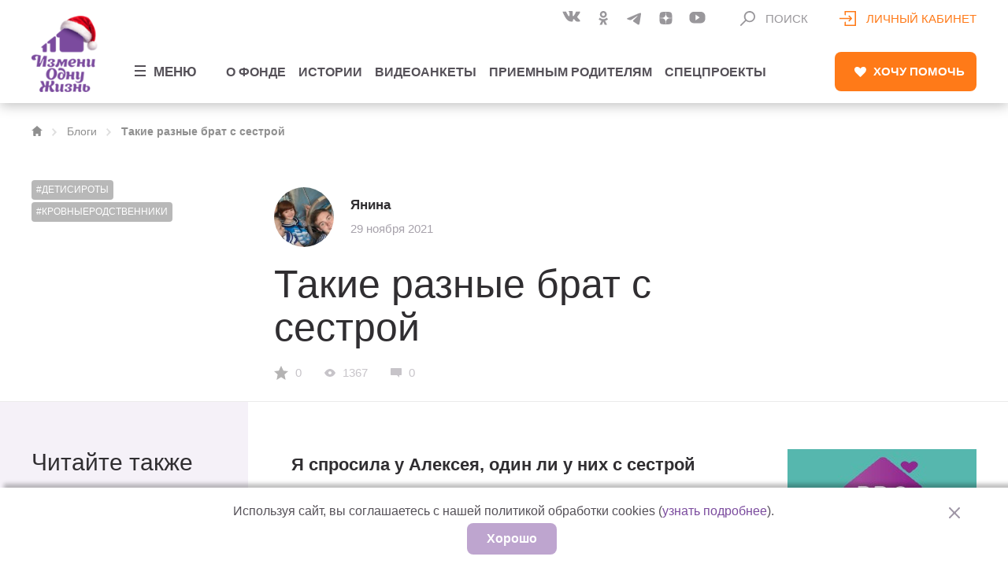

--- FILE ---
content_type: text/html; charset=UTF-8
request_url: https://changeonelife.ru/blogs/takie-raznye-brat-s-sestroj/
body_size: 32863
content:
<!DOCTYPE html>
<html lang="ru-RU">
    
<head>
    <meta charset="UTF-8">
    <meta name="viewport" content="width=device-width, initial-scale=1, shrink-to-fit=no">
    <meta http-equiv="x-ua-compatible" content="ie=edge">
    <meta name="yandex-verification" content="88ab567b2072a712" />
    <meta name="mailru-verification" content="534a4729894c199e" />
    <meta name="robots" content="noyaca" />

        <link rel="icon" href="https://changeonelife.ru/content/themes/col/assets/img/favicons/favicon.ico" type="image/x-icon">
    <link rel="shortcut icon" href="https://changeonelife.ru/content/themes/col/assets/img/favicons/favicon.ico" type="image/x-icon">
    <link rel="icon" href="https://changeonelife.ru/content/themes/col/assets/img/favicons/favicon16x16.png" sizes="16x16">
    <link rel="icon" href="https://changeonelife.ru/content/themes/col/assets/img/favicons/favicon32x32.png" sizes="32x32">
    <link rel="icon" href="https://changeonelife.ru/content/themes/col/assets/img/favicons/favicon48x48.png" sizes="48x48">
    <link rel="icon" href="https://changeonelife.ru/content/themes/col/assets/img/favicons/favicon96x96.png" sizes="96x96">
    <link rel="icon" href="https://changeonelife.ru/content/themes/col/assets/img/favicons/icon.svg" sizes="120x120">

    <link rel="apple-touch-icon" href="https://changeonelife.ru/content/themes/col/assets/img/favicons/apple-touch-icon.png" >
    <link rel="apple-touch-icon" sizes="57x57" href="https://changeonelife.ru/content/themes/col/assets/imgfavicons/apple-touch-icon-57x57.png">
    <link rel="apple-touch-icon" sizes="72x72" href="https://changeonelife.ru/content/themes/col/assets/img/favicons/apple-touch-icon-72x72.png">
    <link rel="apple-touch-icon" sizes="76x76" href="https://changeonelife.ru/content/themes/col/assets/img/favicons/apple-touch-icon-76x76.png">
    <link rel="apple-touch-icon" sizes="114x114" href="https://changeonelife.ru/content/themes/col/assets/img/favicons/apple-touch-icon-114x114.png">
    <link rel="apple-touch-icon" sizes="120x120" href="https://changeonelife.ru/content/themes/col/assets/img/favicons/apple-touch-icon-120x120.png"">
    <link rel="apple-touch-icon" sizes="144x144" href="https://changeonelife.ru/content/themes/col/assets/img/favicons/apple-touch-icon-144x144.png">
    <link rel="apple-touch-icon" sizes="152x152" href="https://changeonelife.ru/content/themes/col/assets/img/favicons/apple-touch-icon-152x152.png">
    <link rel="apple-touch-icon" sizes="180x180" href="https://changeonelife.ru/content/themes/col/assets/img/favicons/apple-touch-icon-180x180.png">

    <link rel="stylesheet" type="text/css" href="https://cdn.changeonelife.ru/content/themes/col/assets/css/fonts.css?ver=1753108750">
    <link rel="stylesheet" type="text/css" href="https://cdn.changeonelife.ru/content/themes/col/assets/css/all.min.css?ver=1766497747">

    <link rel="prefetch" href="/content/themes/col/assets/img/svg/vk-logo.svg"/>
    <link rel="prefetch" href="/content/themes/col/assets/img/svg/ok-logo.svg"/>

    
        
    <!-- Google Tag Manager -->
<script>
  (function(w,d,s,l,i){w[l]=w[l]||[];w[l].push({'gtm.start':
    new Date().getTime(),event:'gtm.js'});var f=d.getElementsByTagName(s)[0],
    j=d.createElement(s),dl=l!='dataLayer'?'&l='+l:'';j.async=true;j.src=
    'https://www.googletagmanager.com/gtm.js?id='+i+dl;f.parentNode.insertBefore(j,f);
  })(window,document,'script','dataLayer', 'GTM-TS99NHS');
</script>
<!-- End Google Tag Manager -->
    <!-- Yandex.Metrika counter -->
<script type="text/javascript" >
  (function(m,e,t,r,i,k,a){m[i]=m[i]||function(){(m[i].a=m[i].a||[]).push(arguments)};
    m[i].l=1*new Date();
    for (var j = 0; j < document.scripts.length; j++) {if (document.scripts[j].src === r) { return; }}
    k=e.createElement(t),a=e.getElementsByTagName(t)[0],k.async=1,k.src=r,a.parentNode.insertBefore(k,a)})
  (window, document, "script", "https://mc.yandex.ru/metrika/tag.js", "ym");

  ym(17498398, "init", {
    clickmap:true,
    trackLinks:true,
    accurateTrackBounce:true,
    webvisor:true,
    ecommerce:"dataLayer"
  });
</script>
<noscript><div><img src="https://mc.yandex.ru/watch/17498398" style="position:absolute; left:-9999px;" alt="" /></div></noscript>
<!-- /Yandex.Metrika counter -->    <script type="text/javascript">

        !function () {
            function t(t, e) {
                return function () {
                    window.carrotquestasync.push(t, arguments)
                }
            }

            if ("undefined" == typeof carrotquest) {
                var e = document.createElement("script");
                e.type = "text/javascript",
                    e.async = !0,
                    e.src = "https://cdn.carrotquest.app/api.min.js",
                    document.getElementsByTagName("head")[0].appendChild(e), window.carrotquest = {}, window.carrotquestasync = [],
                    carrotquest.settings = {};
                var n = ["connect", "track", "identify", "auth", "onReady", "addCallback", "removeCallback", "trackMessageInteraction"]
                for (a = 0; a < n.length; a++) carrotquest[n[a]] = t(n[a])
            }
        }();

        var config = {
            'i18n': {
                'bumperText': 'Используя сайт, вы соглашаетесь с нашей политикой обработки cookies (<a href="{{privacy-policy-link}}" target="_blank">узнать подробнее</a>).',
                'bumperButton': 'Хорошо'
            },
        };
        carrotquest.connect("25478-8c8bb277c7c0ad76c46e91ce32", config);
</script>

<!-- Carrot quest END -->    
<script type="text/javascript">!function(){var t=document.createElement("script");t.type="text/javascript",t.async=!0,t.src="https://vk.ru/js/api/openapi.js?168",t.onload=function(){VK.Retargeting.Init("VK-RTRG-636415-bEW3O"),VK.Retargeting.Hit()},document.head.appendChild(t)}();</script><noscript><img src="https://vk.ru/rtrg?p=VK-RTRG-636415-bEW3O" style="position:fixed; left:-999px;" alt=""/></noscript>

    <!-- Title -->
    <title>
      Такие разные брат с сестрой    </title>

    
    
    <!-- Other OG -->
    
	  
    
	  
    <meta property="og:logo" content="https://changeonelife.ru/content/themes/col/assets/img/col-social-logo.png"/>

          <meta name="twitter:label1" content="Автор">
      <meta name="twitter:data1" content="Янина">
    
    <meta name='robots' content='index, follow, max-image-preview:large, max-snippet:-1, max-video-preview:-1' />
	<style>img:is([sizes="auto" i], [sizes^="auto," i]) { contain-intrinsic-size: 3000px 1500px }</style>
	
	<!-- This site is optimized with the Yoast SEO plugin v25.7 - https://yoast.com/wordpress/plugins/seo/ -->
	<meta name="description" content="Я спросила у Алексея, один ли у них с сестрой отец? Оказалось, что отцы разные: один полицейский, один заключенный. Кто чей, остается только догадываться" />
	<link rel="canonical" href="https://changeonelife.ru/blogs/takie-raznye-brat-s-sestroj/" />
	<meta property="og:locale" content="ru_RU" />
	<meta property="og:type" content="article" />
	<meta property="og:title" content="Такие разные брат с сестрой" />
	<meta property="og:description" content="Я спросила у Алексея, один ли у них с сестрой отец? Оказалось, что отцы разные: один полицейский, один заключенный. Кто чей, остается только догадываться" />
	<meta property="og:url" content="https://changeonelife.ru/blogs/takie-raznye-brat-s-sestroj/" />
	<meta property="og:site_name" content="Измени одну жизнь" />
	<meta property="og:image" content="https://changeonelife.ru/content/uploads/2021/11/WhatsApp-Image-2021-11-26-at-11.28.30.jpeg" />
	<meta property="og:image:width" content="1296" />
	<meta property="og:image:height" content="972" />
	<meta property="og:image:type" content="image/jpeg" />
	<meta name="twitter:card" content="summary_large_image" />
	<script type="application/ld+json" class="yoast-schema-graph">{"@context":"https://schema.org","@graph":[{"@type":"WebPage","@id":"https://changeonelife.ru/blogs/takie-raznye-brat-s-sestroj/","url":"https://changeonelife.ru/blogs/takie-raznye-brat-s-sestroj/","name":"Такие разные брат с сестрой","isPartOf":{"@id":"https://changeonelife.ru/#website"},"primaryImageOfPage":{"@id":"https://changeonelife.ru/blogs/takie-raznye-brat-s-sestroj/#primaryimage"},"image":{"@id":"https://changeonelife.ru/blogs/takie-raznye-brat-s-sestroj/#primaryimage"},"thumbnailUrl":"https://changeonelife.ru/content/uploads/2021/11/WhatsApp-Image-2021-11-26-at-11.28.30.jpeg","datePublished":"2021-11-29T09:44:23+00:00","description":"Я спросила у Алексея, один ли у них с сестрой отец? Оказалось, что отцы разные: один полицейский, один заключенный. Кто чей, остается только догадываться","breadcrumb":{"@id":"https://changeonelife.ru/blogs/takie-raznye-brat-s-sestroj/#breadcrumb"},"inLanguage":"ru-RU","potentialAction":[{"@type":"ReadAction","target":["https://changeonelife.ru/blogs/takie-raznye-brat-s-sestroj/"]}]},{"@type":"ImageObject","inLanguage":"ru-RU","@id":"https://changeonelife.ru/blogs/takie-raznye-brat-s-sestroj/#primaryimage","url":"https://changeonelife.ru/content/uploads/2021/11/WhatsApp-Image-2021-11-26-at-11.28.30.jpeg","contentUrl":"https://changeonelife.ru/content/uploads/2021/11/WhatsApp-Image-2021-11-26-at-11.28.30.jpeg","width":1296,"height":972},{"@type":"BreadcrumbList","@id":"https://changeonelife.ru/blogs/takie-raznye-brat-s-sestroj/#breadcrumb","itemListElement":[{"@type":"ListItem","position":1,"name":"Home","item":"https://changeonelife.ru/"},{"@type":"ListItem","position":2,"name":"Блоги","item":"https://changeonelife.ru/blogs/"},{"@type":"ListItem","position":3,"name":"Такие разные брат с сестрой"}]},{"@type":"WebSite","@id":"https://changeonelife.ru/#website","url":"https://changeonelife.ru/","name":"Измени одну жизнь","description":"Поиск семьи для сирот","potentialAction":[{"@type":"SearchAction","target":{"@type":"EntryPoint","urlTemplate":"https://changeonelife.ru/?s={search_term_string}"},"query-input":{"@type":"PropertyValueSpecification","valueRequired":true,"valueName":"search_term_string"}}],"inLanguage":"ru-RU"}]}</script>
	<!-- / Yoast SEO plugin. -->


<link rel='dns-prefetch' href='//cdn.changeonelife.ru' />
<script type="text/javascript">
/* <![CDATA[ */
window._wpemojiSettings = {"baseUrl":"https:\/\/s.w.org\/images\/core\/emoji\/16.0.1\/72x72\/","ext":".png","svgUrl":"https:\/\/s.w.org\/images\/core\/emoji\/16.0.1\/svg\/","svgExt":".svg","source":{"concatemoji":"https:\/\/changeonelife.ru\/wp\/wp-includes\/js\/wp-emoji-release.min.js?ver=6.8.2"}};
/*! This file is auto-generated */
!function(s,n){var o,i,e;function c(e){try{var t={supportTests:e,timestamp:(new Date).valueOf()};sessionStorage.setItem(o,JSON.stringify(t))}catch(e){}}function p(e,t,n){e.clearRect(0,0,e.canvas.width,e.canvas.height),e.fillText(t,0,0);var t=new Uint32Array(e.getImageData(0,0,e.canvas.width,e.canvas.height).data),a=(e.clearRect(0,0,e.canvas.width,e.canvas.height),e.fillText(n,0,0),new Uint32Array(e.getImageData(0,0,e.canvas.width,e.canvas.height).data));return t.every(function(e,t){return e===a[t]})}function u(e,t){e.clearRect(0,0,e.canvas.width,e.canvas.height),e.fillText(t,0,0);for(var n=e.getImageData(16,16,1,1),a=0;a<n.data.length;a++)if(0!==n.data[a])return!1;return!0}function f(e,t,n,a){switch(t){case"flag":return n(e,"\ud83c\udff3\ufe0f\u200d\u26a7\ufe0f","\ud83c\udff3\ufe0f\u200b\u26a7\ufe0f")?!1:!n(e,"\ud83c\udde8\ud83c\uddf6","\ud83c\udde8\u200b\ud83c\uddf6")&&!n(e,"\ud83c\udff4\udb40\udc67\udb40\udc62\udb40\udc65\udb40\udc6e\udb40\udc67\udb40\udc7f","\ud83c\udff4\u200b\udb40\udc67\u200b\udb40\udc62\u200b\udb40\udc65\u200b\udb40\udc6e\u200b\udb40\udc67\u200b\udb40\udc7f");case"emoji":return!a(e,"\ud83e\udedf")}return!1}function g(e,t,n,a){var r="undefined"!=typeof WorkerGlobalScope&&self instanceof WorkerGlobalScope?new OffscreenCanvas(300,150):s.createElement("canvas"),o=r.getContext("2d",{willReadFrequently:!0}),i=(o.textBaseline="top",o.font="600 32px Arial",{});return e.forEach(function(e){i[e]=t(o,e,n,a)}),i}function t(e){var t=s.createElement("script");t.src=e,t.defer=!0,s.head.appendChild(t)}"undefined"!=typeof Promise&&(o="wpEmojiSettingsSupports",i=["flag","emoji"],n.supports={everything:!0,everythingExceptFlag:!0},e=new Promise(function(e){s.addEventListener("DOMContentLoaded",e,{once:!0})}),new Promise(function(t){var n=function(){try{var e=JSON.parse(sessionStorage.getItem(o));if("object"==typeof e&&"number"==typeof e.timestamp&&(new Date).valueOf()<e.timestamp+604800&&"object"==typeof e.supportTests)return e.supportTests}catch(e){}return null}();if(!n){if("undefined"!=typeof Worker&&"undefined"!=typeof OffscreenCanvas&&"undefined"!=typeof URL&&URL.createObjectURL&&"undefined"!=typeof Blob)try{var e="postMessage("+g.toString()+"("+[JSON.stringify(i),f.toString(),p.toString(),u.toString()].join(",")+"));",a=new Blob([e],{type:"text/javascript"}),r=new Worker(URL.createObjectURL(a),{name:"wpTestEmojiSupports"});return void(r.onmessage=function(e){c(n=e.data),r.terminate(),t(n)})}catch(e){}c(n=g(i,f,p,u))}t(n)}).then(function(e){for(var t in e)n.supports[t]=e[t],n.supports.everything=n.supports.everything&&n.supports[t],"flag"!==t&&(n.supports.everythingExceptFlag=n.supports.everythingExceptFlag&&n.supports[t]);n.supports.everythingExceptFlag=n.supports.everythingExceptFlag&&!n.supports.flag,n.DOMReady=!1,n.readyCallback=function(){n.DOMReady=!0}}).then(function(){return e}).then(function(){var e;n.supports.everything||(n.readyCallback(),(e=n.source||{}).concatemoji?t(e.concatemoji):e.wpemoji&&e.twemoji&&(t(e.twemoji),t(e.wpemoji)))}))}((window,document),window._wpemojiSettings);
/* ]]> */
</script>
<style id='wp-emoji-styles-inline-css' type='text/css'>

	img.wp-smiley, img.emoji {
		display: inline !important;
		border: none !important;
		box-shadow: none !important;
		height: 1em !important;
		width: 1em !important;
		margin: 0 0.07em !important;
		vertical-align: -0.1em !important;
		background: none !important;
		padding: 0 !important;
	}
</style>
<link rel='stylesheet' id='wp-block-library-css' href='https://changeonelife.ru/wp/wp-includes/css/dist/block-library/style.min.css?ver=6.8.2' type='text/css' media='all' />
<style id='classic-theme-styles-inline-css' type='text/css'>
/*! This file is auto-generated */
.wp-block-button__link{color:#fff;background-color:#32373c;border-radius:9999px;box-shadow:none;text-decoration:none;padding:calc(.667em + 2px) calc(1.333em + 2px);font-size:1.125em}.wp-block-file__button{background:#32373c;color:#fff;text-decoration:none}
</style>
<link rel="https://api.w.org/" href="https://changeonelife.ru/wp-json/" /><link rel="alternate" title="JSON" type="application/json" href="https://changeonelife.ru/wp-json/wp/v2/blogs/272553" /></head>
    <body class="wp-singular blogs-template-default single single-blogs postid-272553 wp-theme-col metaslider-plugin">
      <style>
              </style>
      
<!-- Google Tag Manager (noscript) -->
  <noscript><iframe src="https://www.googletagmanager.com/ns.html?id=GTM-TS99NHS%22";
  height="0" width="0" style="display:none;visibility:hidden"></iframe></noscript>
<!-- End Google Tag Manager (noscript) -->

      <header class="main-header main-header--mini-white"
              >
                  <div class="main-header-top">
            <div class="main-header-top__inner">
                <a href="/" class="main-header__logo">
                                      <img src="https://changeonelife.ru/content/themes/col/assets/img/logo-ny.png"

                         class="logo-top"
                         alt="Измени одну жизнь">

                    <img src="https://changeonelife.ru/content/themes/col/assets/img/logo-ny-purple.png"
                         class="logo-top-purple"
                         alt="Измени одну жизнь">

                    <img src="https://changeonelife.ru/content/themes/col/assets/img/svg/logo-2.svg"
                         class="logo-top-scroll"
                         alt="Измени одну жизнь">


                </a>              
                <a href="/" class="main-header__logo-xs">
                    <img src="https://changeonelife.ru/content/themes/col/assets/img/logo-ny-xs.png" alt="Измени одну жизнь">
                </a>
              
                <div class="main-header__nav">
                    <button type="button" class="main-header__nav__toggle js-main-nav-toggle">
                      <svg xmlns="http://www.w3.org/2000/svg" width="14" height="14" viewBox="0 0 14 14" preserveAspectRatio='xMinYMid'><rect fill="#fff" width="14" height="2"/><rect fill="#fff" y="6" width="14" height="2"/><rect fill="#fff" y="12" width="14" height="2"/></svg>                      <span>Меню</span>
                    </button>
                  <nav>
    <ul>
      
                      <li><a href="https://changeonelife.ru/about/mission/">О фонде</a>

                                    <ul>
                                                                            <li>
                                  <a href="https://changeonelife.ru/about/mission/">Миссия</a>
                              </li>
                                                                                                    <li>
                                  <a href="/about/transparency/">Прозрачность</a>
                              </li>
                                                                                                    <li>
                                  <a href="https://changeonelife.ru/about/reviews/people/">Отзывы</a>
                              </li>
                                                                                                    <li>
                                  <a href="https://changeonelife.ru/about/reviews/press/">СМИ о фонде</a>
                              </li>
                                                                                                    <li>
                                  <a href="/tag/o-fonde/">Новости</a>
                              </li>
                                                                                                    <li>
                                  <a href="https://changeonelife.ru/about/team/">Команда</a>
                              </li>
                                                                                                    <li>
                                  <a href="https://changeonelife.ru/partner/special/">Нас поддерживают</a>
                              </li>
                                                                                                    <li>
                                  <a href="https://changeonelife.ru/about/report/">Отчеты и документы</a>
                              </li>
                                                                                                    <li>
                                  <a href="/about/bankdetails/">Реквизиты</a>
                              </li>
                                                                                                    <li>
                                  <a href="https://changeonelife.ru/about/contacts/">Контакты</a>
                              </li>
                                                                  </ul>
                              </li>
        
      
                      <li><a href="https://changeonelife.ru/stories-and-articles/">Истории</a>

                                    <ul>
                                                                            <li>
                                  <a href="https://changeonelife.ru/articles/">Статьи</a>
                              </li>
                                                                                                    <li>
                                  <a href="https://changeonelife.ru/blogs/">Блоги</a>
                              </li>
                                                                                                    <li>
                                  <a href="https://changeonelife.ru/videos/">Видео</a>
                              </li>
                                                                  </ul>
                              </li>
        
      
                      <li><a href="https://changeonelife.ru/videoprofiles/">Видеоанкеты</a>

                              </li>
        
      
                      <li><a href="https://changeonelife.ru/priemnyim-semyam/">Приемным родителям</a>

                                    <ul>
                                                                            <li>
                                  <a href="https://changeonelife.ru/priemnyim-semyam/">Помощь родителям</a>
                              </li>
                                                                                                    <li>
                                  <a href="https://changeonelife.ru/putevoditel/">Путеводитель</a>
                              </li>
                                                                                                    <li>
                                  <a href="https://changeonelife.ru/consultations/">Записаться на консультацию</a>
                              </li>
                                                                                                    <li>
                                  <a href="https://changeonelife.ru/tutors/">Репетиторы</a>
                              </li>
                                                                                                    <li>
                                  <a href="https://profamily24.ru">ProFamily курсы</a>
                              </li>
                                                                                                    <li>
                                  <a href="https://changeonelife.ru/priemnyim-semyam/webinars/">Вебинары и прямые эфиры</a>
                              </li>
                                                                                                    <li>
                                  <a href="https://changeonelife.ru/navigator/"> Навигатор по материалам</a>
                              </li>
                                                                                                    <li>
                                  <a href="https://changeonelife.ru/how-to/">Как усыновить</a>
                              </li>
                                                                                                    <li>
                                  <a href="https://changeonelife.ru/priemnyim-semyam/semya-perehodny-period/">Проект "Семья: переходный период"</a>
                              </li>
                                                                                                    <li>
                                  <a href="https://changeonelife.ru/priemnyim-semyam/1000dney/">Проект "1000 первых важных дней"</a>
                              </li>
                                                                                                    <li>
                                  <a href="https://changeonelife.ru/kids-health/">Здоровье детей</a>
                              </li>
                                                                                                    <li>
                                  <a href="https://changeonelife.ru/question/">Вопросы и ответы</a>
                              </li>
                                                                  </ul>
                              </li>
        
      
        
      
                      <li><a href="https://changeonelife.ru/projects/">Спецпроекты</a>

                                    <ul>
                                                                            <li>
                                  <a href="https://changeonelife.ru/projects/dialogues/">Диалоги об усыновлении</a>
                              </li>
                                                                                                    <li>
                                  <a href="/report/megafon-yr/">Для тех, кто ждет</a>
                              </li>
                                                                                                    <li>
                                  <a href="/milka/">ВолнаMilka</a>
                              </li>
                                                                                                    <li>
                                  <a href="https://changeonelife.ru/changeonelife-films/">Сериал "Измени одну жизнь"</a>
                              </li>
                                                                                                    <li>
                                  <a href="https://changeonelife.ru/projects/pochitaymne/">Почитай мне</a>
                              </li>
                                                                                                    <li>
                                  <a href="https://odnolico.changeonelife.ru/ru/">Одно лицо</a>
                              </li>
                                                                                                    <li>
                                  <a href="/megafon/">Проекты с компанией МегаФон</a>
                              </li>
                                                                                                    <li>
                                  <a href="https://changeonelife.ru/films-change-lifes/">Фильмы, которые меняют жизни</a>
                              </li>
                                                                  </ul>
                              </li>
        
          </ul>
</nav>                </div>

                <div class="main-header__top-nav">
                    <ul class="main-header__top-nav__social">
                                              <li><a href="https://vk.ru/changeonelife" target="_blank" class="item vk" rel="nofollow noopener"><svg xmlns="http://www.w3.org/2000/svg" version="1.2" baseProfile="tiny" viewBox="0 0 21 21"><path fill="#202020" fill-rule="evenodd" d="M10.3 12.8h1.3s.4 0 .6-.3c.2-.2.2-.6.2-.6s0-1.8.8-2.1c.8-.3 1.8 1.7 2.8 2.5.8.6 1.4.5 1.4.5h2.8s1.5-.1.8-1.3c-.1-.1-.4-.9-2.1-2.6-1.8-1.8-1.5-1.5.6-4.5 1.3-1.8 1.8-3 1.6-3.5C20.9.4 20 .6 20 .6h-3.2s-.2 0-.4.1c-.3.1-.4.4-.4.4s-.5 1.4-1.2 2.6c-1.4 2.6-2 2.7-2.2 2.5-.5-.4-.4-1.5-.4-2.3 0-2.5.4-3.5-.7-3.8-.3 0-.5-.1-1.4-.1C9 0 8 0 7.5.3c-.4.2-.7.6-.5.6.2 0 .7.1.9.5.4.5.4 1.6.4 1.6s.2 2.9-.4 3.3c-.5.2-1.1-.3-2.3-2.6-.7-1.2-1.2-2.5-1.2-2.5S4.3.9 4.2.8C4 .6 3.7.6 3.7.6h-3S.2.6.1.8c-.1.2 0 .6 0 .6s2.3 5.9 5 8.9c2.4 2.7 5.2 2.5 5.2 2.5z"/></svg></a></li>
                                              <li><a href="https://ok.ru/changeonelife" target="_blank" class="item ok" rel="nofollow noopener"><svg xmlns="http://www.w3.org/2000/svg" x="0px" y="0px"
     viewBox="50 30 90 140" style="enable-background:new 0 0 200 200;" xml:space="preserve" width="20px" height="16px">
    <path d="M123.8,87.3c-6.1,6.1-14.5,9.9-23.8,9.9l0,0c-9.3,0-17.7-3.8-23.8-9.9s-9.9-14.5-9.9-23.8s3.8-17.7,9.9-23.8
	s14.5-9.9,23.8-9.9s17.7,3.8,23.8,9.9s9.9,14.5,9.9,23.8S129.9,81.2,123.8,87.3z M100,48.1c-4.2,0-8,1.7-10.8,4.5s-4.5,6.6-4.5,10.8
	s1.7,8,4.5,10.8s6.6,4.5,10.8,4.5c4.2,0,8-1.7,10.8-4.5s4.5-6.6,4.5-10.8s-1.7-8-4.5-10.8C108,49.9,104.2,48.1,100,48.1z
	 M135.4,97.3l9.9,13.5l0,0c0.5,0.7,0.4,1.6-0.3,2.1c-8.3,6.8-18,11.3-28.1,13.7l19.1,36.8c0.5,1.1-0.2,2.3-1.4,2.3h-20.4
	c-0.6,0-1.2-0.4-1.5-1L100,134.3l-12.8,30.3c-0.2,0.6-0.8,1-1.5,1H65.3c-1.2,0-1.9-1.3-1.4-2.3L83,126.6
	c-10.1-2.4-19.7-6.9-28.1-13.7c-0.6-0.5-0.8-1.5-0.3-2.1l9.9-13.5c0.6-0.8,1.6-0.9,2.3-0.3c9.3,7.9,20.8,13.1,33.1,13.1
	S123.6,105,133,97C133.8,96.4,134.9,96.5,135.4,97.3z"/>
</svg></a></li>
                                              <li><a href="https://telegram.me/changeonelife_ru/" target="_blank" class="item tg" rel="nofollow noopener"><svg xmlns="http://www.w3.org/2000/svg"  viewBox="17 15 10 24" width="25px" height="25px">
    <path fill="#c2ffff" d="M11.553,23.717c6.99-3.075,16.035-6.824,17.284-7.343c3.275-1.358,4.28-1.098,3.779,1.91 c-0.36,2.162-1.398,9.319-2.226,13.774c-0.491,2.642-1.593,2.955-3.325,1.812c-0.833-0.55-5.038-3.331-5.951-3.984 c-0.833-0.595-1.982-1.311-0.541-2.721c0.513-0.502,3.874-3.712,6.493-6.21c0.343-0.328-0.088-0.867-0.484-0.604 c-3.53,2.341-8.424,5.59-9.047,6.013c-0.941,0.639-1.845,0.932-3.467,0.466c-1.226-0.352-2.423-0.772-2.889-0.932 C9.384,25.282,9.81,24.484,11.553,23.717z"/>
</svg></a></li>
                                              <li><a href="https://dzen.ru/changeonelife" target="_blank" class="item dzen" rel="nofollow noopener"><svg version="1.2" baseProfile="tiny" viewBox="-6 0 60 60"  width="21" height="21" xmlns="http://www.w3.org/2000/svg">
    <path  d="M23.7354 0C13.8428 0.000940338 6.98806 0.0338522 3.46947 3.46985C0.0336545 6.98765 0.000735498 14.1643 0.000735498 23.7351C10.628 23.4144 15.4878 23.1483 19.3638 19.3634C23.1485 15.4874 23.4147 10.6277 23.7354 0ZM3.46886 44.5305C0.0330411 41.0127 0.00012207 33.8361 0.00012207 24.2653C10.6274 24.586 15.4872 24.8521 19.3632 28.637C23.1479 32.513 23.4141 37.3727 23.7348 47.9995C13.8422 47.9995 6.98745 47.9675 3.46886 44.5305ZM24.2653 47.9995C24.586 37.3727 24.8522 32.513 28.637 28.637C32.5129 24.8521 37.3727 24.586 48 24.2653C47.999 33.8361 47.9661 41.0127 44.5303 44.5305C41.0117 47.9675 34.158 47.9995 24.2653 47.9995ZM24.2653 0C24.586 10.6277 24.8522 15.4874 28.637 19.3634C32.5129 23.1483 37.3727 23.4144 48 23.7351C47.999 14.1643 47.9661 6.98765 44.5303 3.46985C41.0117 0.0338522 34.158 0.000940338 24.2653 0Z"/>
</svg></a></li>
                                              <li><a href="https://www.youtube.com/channel/UCC7tvKIMXgeD-A0Zq-fQG-A" target="_blank" class="item youtube" rel="nofollow noopener"><svg xmlns="http://www.w3.org/2000/svg" width="18" height="13" viewBox="0 0 18 18"><path fill="#202020" fill-rule="evenodd" d="M13 0H5C2.2 0 0 2.2 0 5v3c0 2.8 2.2 5 5 5h8c2.8 0 5-2.2 5-5V5c0-2.8-2.2-5-5-5zM7 9.8V3.2l4.7 3.3L7 9.8z"/></svg></a></li>
                                          </ul>

                    <button type="button" class="item js-main-search-toggle">
                      <svg xmlns="http://www.w3.org/2000/svg" version="1.2" baseProfile="tiny" viewBox="0 0 19 19" overflow="scroll"><path fill="#FFF" d="M11.9 0c-4 0-7.2 3.2-7.2 7.1 0 1.6.6 3.2 1.5 4.4l-6 6c-.1.2-.2.4-.2.6s.1.5.3.6c.1.2.4.3.6.3.2 0 .5-.1.6-.3l6-6c1.2.9 2.7 1.5 4.4 1.5 3.9 0 7.1-3.2 7.1-7.1C19 3.2 15.8 0 11.9 0zm0 12.5c-2.9 0-5.3-2.4-5.3-5.3S9 1.9 11.9 1.9s5.3 2.4 5.3 5.3-2.4 5.3-5.3 5.3z"/></svg>                      <span>Поиск</span>
                    </button>

                                        <button type="button" class="item personal-area-btn"  data-toggle="modal" data-target="#auth-modal">
                        <?xml version="1.0" encoding="utf-8"?>
<!-- Generator: Adobe Illustrator 21.0.2, SVG Export Plug-In . SVG Version: 6.00 Build 0)  -->
<svg version="1.2" baseProfile="tiny" id="Слой_1"
	 xmlns="http://www.w3.org/2000/svg" xmlns:xlink="http://www.w3.org/1999/xlink" x="0px" y="0px" viewBox="0 0 21 19"
	 overflow="scroll" xml:space="preserve">
<path fill-rule="evenodd" fill="#FFFFFF" d="M19.4,0H21v19h-1.6V0z"/>
<path fill-rule="evenodd" fill="#FFFFFF" d="M7.3,17.4h12.9c0.4,0,0.8,0.4,0.8,0.8v0c0,0.4-0.4,0.8-0.8,0.8H7.3
	c-0.4,0-0.8-0.4-0.8-0.8v0C6.5,17.8,6.8,17.4,7.3,17.4z"/>
<path fill-rule="evenodd" fill="#FFFFFF" d="M11.3,6.6l1.1-1.1l3.8,4l-3.8,4l-1.1-1.1l2.1-2.1H0V8.7h13.5L11.3,6.6z"/>
<path fill-rule="evenodd" fill="#FFFFFF" d="M7.3,0h12.9C20.6,0,21,0.4,21,0.8v0c0,0.4-0.4,0.8-0.8,0.8H7.3c-0.4,0-0.8-0.4-0.8-0.8
	v0C6.5,0.4,6.8,0,7.3,0z"/>
<path fill-rule="evenodd" fill="#FFFFFF" d="M7.3,0c0.4,0,0.8,0.4,0.8,0.8v3.9c0,0.4-0.4,0.8-0.8,0.8c-0.4,0-0.8-0.4-0.8-0.8V0.8
	C6.5,0.4,6.8,0,7.3,0z"/>
<path fill-rule="evenodd" fill="#FFFFFF" d="M7.3,13.5c0.4,0,0.8,0.4,0.8,0.8v3.9c0,0.4-0.4,0.8-0.8,0.8c-0.4,0-0.8-0.4-0.8-0.8
	v-3.9C6.5,13.8,6.8,13.5,7.3,13.5z"/>
</svg>
                        <span>Личный кабинет</span>
                      </button>
                                    </div>

                                  <a href="/help/" class="main-header__want-help btn btn--default">
                      <img src="https://changeonelife.ru/content/themes/col/assets/img/svg/heart.svg" width="15" height="13" alt="">
                      <span>Хочу</span> помочь
                  </a>
                            </div>
        </div>

        <!-- Главное меню -->
        <div class="main-nav main-header-modal">
            <div class="main-header-modal__inner">
                <div class="main-header-modal__head main-nav__head">
                    	                    <button type="button" class="main-nav__login" data-toggle="modal" data-target="#auth-modal">
												<?xml version="1.0" encoding="utf-8"?>
<!-- Generator: Adobe Illustrator 21.0.2, SVG Export Plug-In . SVG Version: 6.00 Build 0)  -->
<svg version="1.2" baseProfile="tiny" id="Слой_1"
	 xmlns="http://www.w3.org/2000/svg" xmlns:xlink="http://www.w3.org/1999/xlink" x="0px" y="0px" viewBox="0 0 21 19"
	 overflow="scroll" xml:space="preserve">
<path fill-rule="evenodd" fill="#FFFFFF" d="M19.4,0H21v19h-1.6V0z"/>
<path fill-rule="evenodd" fill="#FFFFFF" d="M7.3,17.4h12.9c0.4,0,0.8,0.4,0.8,0.8v0c0,0.4-0.4,0.8-0.8,0.8H7.3
	c-0.4,0-0.8-0.4-0.8-0.8v0C6.5,17.8,6.8,17.4,7.3,17.4z"/>
<path fill-rule="evenodd" fill="#FFFFFF" d="M11.3,6.6l1.1-1.1l3.8,4l-3.8,4l-1.1-1.1l2.1-2.1H0V8.7h13.5L11.3,6.6z"/>
<path fill-rule="evenodd" fill="#FFFFFF" d="M7.3,0h12.9C20.6,0,21,0.4,21,0.8v0c0,0.4-0.4,0.8-0.8,0.8H7.3c-0.4,0-0.8-0.4-0.8-0.8
	v0C6.5,0.4,6.8,0,7.3,0z"/>
<path fill-rule="evenodd" fill="#FFFFFF" d="M7.3,0c0.4,0,0.8,0.4,0.8,0.8v3.9c0,0.4-0.4,0.8-0.8,0.8c-0.4,0-0.8-0.4-0.8-0.8V0.8
	C6.5,0.4,6.8,0,7.3,0z"/>
<path fill-rule="evenodd" fill="#FFFFFF" d="M7.3,13.5c0.4,0,0.8,0.4,0.8,0.8v3.9c0,0.4-0.4,0.8-0.8,0.8c-0.4,0-0.8-0.4-0.8-0.8
	v-3.9C6.5,13.8,6.8,13.5,7.3,13.5z"/>
</svg>
                        Вход
	                    </button>

                    

                    <img src="https://changeonelife.ru/content/themes/col/assets/img/svg/logo--purple.svg" width="84" height="96" class="main-nav__logo" alt="">
                    <button class="main-header-modal__close btn btn--default js-main-nav-toggle">
                        <svg xmlns="http://www.w3.org/2000/svg" width="14" height="14" viewBox="0 0 14 14">
  <path fill="#fff" fill-rule="evenodd" d="M8.521,7l5.167,5.324a0.927,0.927,0,0,1,0,1.391,1.143,1.143,0,0,1-1.517,0L7,8.307,1.828,13.714a1.143,1.143,0,0,1-1.517,0,0.927,0.927,0,0,1,0-1.391L5.478,7,0.311,1.675a0.927,0.927,0,0,1,0-1.39,1.143,1.143,0,0,1,1.517,0L7,5.692,12.17,0.285a1.143,1.143,0,0,1,1.517,0,0.926,0.926,0,0,1,0,1.39Z"/>
</svg>
                    </button>
                </div>

              
<nav >
        <ul>
                    <li><a href="https://changeonelife.ru/about/mission/">О фонде</a>

                                <ul  class="submenu-toggle">
                                            <li>
                            <a href="https://changeonelife.ru/about/mission/">Миссия</a>

                          
                        </li>
                                            <li>
                            <a href="/about/transparency/">Прозрачность</a>

                          
                        </li>
                                            <li>
                            <a href="https://changeonelife.ru/about/reviews/people/">Отзывы</a>

                          
                        </li>
                                            <li>
                            <a href="https://changeonelife.ru/about/reviews/press/">СМИ о фонде</a>

                          
                        </li>
                                            <li>
                            <a href="/tag/o-fonde/">Новости</a>

                          
                        </li>
                                            <li>
                            <a href="https://changeonelife.ru/about/team/">Команда</a>

                          
                        </li>
                                            <li>
                            <a href="https://changeonelife.ru/partner/special/">Нас поддерживают</a>

                          
                        </li>
                                            <li>
                            <a href="https://changeonelife.ru/about/report/">Отчеты и документы</a>

                          
                        </li>
                                            <li>
                            <a href="/about/bankdetails/">Реквизиты</a>

                          
                        </li>
                                            <li>
                            <a href="https://changeonelife.ru/about/contacts/">Контакты</a>

                          
                        </li>
                                      </ul>
              
            </li>
              </ul>
        <ul>
                    <li><a href="https://changeonelife.ru/stories-and-articles/">Истории и статьи</a>

                                <ul  class="submenu-toggle">
                                            <li>
                            <a href="https://changeonelife.ru/articles/">Статьи</a>

                          
                        </li>
                                            <li>
                            <a href="https://changeonelife.ru/blogs/">Блоги</a>

                          
                        </li>
                                            <li>
                            <a href="https://changeonelife.ru/videos/">Видео</a>

                          
                        </li>
                                      </ul>
              
            </li>
                    <li><a href="https://changeonelife.ru/videoprofiles/">Видеоанкеты детей-сирот</a>

              
            </li>
              </ul>
        <ul>
                    <li><a href="https://changeonelife.ru/priemnyim-semyam/">Приемным родителям</a>

                                <ul  class="submenu-toggle">
                                            <li>
                            <a href="https://changeonelife.ru/priemnyim-semyam/">Помощь родителям</a>

                          
                        </li>
                                            <li>
                            <a href="https://changeonelife.ru/putevoditel/">Путеводитель</a>

                          
                        </li>
                                            <li>
                            <a href="https://changeonelife.ru/consultations/">Записаться на консультацию</a>

                          
                        </li>
                                            <li>
                            <a href="https://changeonelife.ru/tutors/">Репетиторы</a>

                          
                        </li>
                                            <li>
                            <a href="https://profamily24.ru">ProFamily курсы</a>

                          
                        </li>
                                            <li>
                            <a href="https://changeonelife.ru/priemnyim-semyam/webinars/">Вебинары и прямые эфиры</a>

                          
                        </li>
                                            <li>
                            <a href="https://changeonelife.ru/navigator/"> Навигатор по материалам</a>

                          
                        </li>
                                            <li>
                            <a href="https://changeonelife.ru/how-to/">Как усыновить</a>

                          
                        </li>
                                            <li>
                            <a href="https://changeonelife.ru/priemnyim-semyam/semya-perehodny-period/">Проект "Семья: переходный период"</a>

                          
                        </li>
                                            <li>
                            <a href="https://changeonelife.ru/priemnyim-semyam/1000dney/">Проект "1000 первых важных дней"</a>

                          
                        </li>
                                            <li>
                            <a href="https://changeonelife.ru/kids-health/">Здоровье детей</a>

                          
                        </li>
                                            <li>
                            <a href="https://changeonelife.ru/question/">Вопросы и ответы</a>

                          
                        </li>
                                      </ul>
              
            </li>
              </ul>
        <ul>
                    <li><a href="https://changeonelife.ru/help/">Как помочь</a>

                                <ul  class="submenu-toggle">
                                            <li>
                            <a href="https://changeonelife.ru/help/">Помочь деньгами</a>

                                                        <ul class="submenu">
                                                                    <li><a href="https://changeonelife.ru/help/">
                                        Поддержать проекты фонда                                        </a></li>
                                                                    <li><a href="https://changeonelife.ru/help/notonelife/">
                                        Помогать регулярно                                        </a></li>
                                                                    <li><a href="https://changeonelife.ru/help/videoprofiles/">
                                        На создание видеоанкет                                        </a></li>
                                                                    <li><a href="https://changeonelife.ru/help/parents/">
                                        Приемным родителям                                        </a></li>
                                                              </ul>
                          
                        </li>
                                            <li>
                            <a href="https://changeonelife.ru/help/good-reason/">Хороший повод</a>

                                                        <ul class="submenu">
                                                                    <li><a href="https://changeonelife.ru/help/good-reason/">
                                        Как помогать с друзьями                                        </a></li>
                                                                    <li><a href="https://changeonelife.ru/help/good-reason/birthday/">
                                        День рождения                                        </a></li>
                                                                    <li><a href="https://changeonelife.ru/help/dlyadetey/">
                                        100 друзей для детей                                        </a></li>
                                                                    <li><a href="https://changeonelife.ru/bouquet/">
                                        Букет меняет жизни                                        </a></li>
                                                                    <li><a href="https://changeonelife.ru/help/postcards/">
                                        Добрая открытка                                        </a></li>
                                                                    <li><a href="https://changeonelife.ru/help/start-campaign/">
                                        Начать кампанию                                        </a></li>
                                                                    <li><a href="https://changeonelife.ru/help/campaigns-list/">
                                        Список кампаний                                        </a></li>
                                                              </ul>
                          
                        </li>
                                            <li>
                            <a href="https://changeonelife.ru/help/volunteer/">Помочь делом</a>

                                                        <ul class="submenu">
                                                                    <li><a href="https://changeonelife.ru/help/volunteer/">
                                        Как помогать делом                                        </a></li>
                                                                    <li><a href="https://changeonelife.ru/help/volunteer/angels/">
                                        Ангелы-Хранители                                        </a></li>
                                                                    <li><a href="https://changeonelife.ru/help/volunteer/widget/">
                                        Виджеты                                        </a></li>
                                                                    <li><a href="https://changeonelife.ru/help/volunteer/banners/">
                                        Баннеры                                        </a></li>
                                                              </ul>
                          
                        </li>
                                            <li>
                            <a href="https://changeonelife.ru/help/companies/">Стать партнером</a>

                          
                        </li>
                                      </ul>
              
            </li>
                    <li><a href="https://changeonelife.ru/projects/">Спецпроекты</a>

                                <ul style="display:none" class="submenu-toggle">
                                            <li>
                            <a href="https://changeonelife.ru/projects/dialogues/">Диалоги об усыновлении</a>

                          
                        </li>
                                            <li>
                            <a href="/report/megafon-yr/">Для тех, кто ждет</a>

                          
                        </li>
                                            <li>
                            <a href="/milka/">ВолнаMilka</a>

                          
                        </li>
                                            <li>
                            <a href="https://changeonelife.ru/changeonelife-films/">Сериал "Измени одну жизнь"</a>

                          
                        </li>
                                            <li>
                            <a href="https://changeonelife.ru/projects/pochitaymne/">Почитай мне</a>

                          
                        </li>
                                            <li>
                            <a href="https://odnolico.changeonelife.ru/ru/">Одно лицо</a>

                          
                        </li>
                                            <li>
                            <a href="/megafon/">Проекты с компанией МегаФон</a>

                          
                        </li>
                                            <li>
                            <a href="https://changeonelife.ru/films-change-lifes/">Фильмы, которые меняют жизни</a>

                          
                        </li>
                                      </ul>
              
            </li>
              </ul>
  </nav>


                <ul class="main-nav__social">
                                      <li>
                      <a href="https://vk.ru/changeonelife" target="_blank" class="item vk" rel="nofollow noopener"><svg xmlns="http://www.w3.org/2000/svg" version="1.2" baseProfile="tiny" viewBox="0 0 21 21"><path fill="#202020" fill-rule="evenodd" d="M10.3 12.8h1.3s.4 0 .6-.3c.2-.2.2-.6.2-.6s0-1.8.8-2.1c.8-.3 1.8 1.7 2.8 2.5.8.6 1.4.5 1.4.5h2.8s1.5-.1.8-1.3c-.1-.1-.4-.9-2.1-2.6-1.8-1.8-1.5-1.5.6-4.5 1.3-1.8 1.8-3 1.6-3.5C20.9.4 20 .6 20 .6h-3.2s-.2 0-.4.1c-.3.1-.4.4-.4.4s-.5 1.4-1.2 2.6c-1.4 2.6-2 2.7-2.2 2.5-.5-.4-.4-1.5-.4-2.3 0-2.5.4-3.5-.7-3.8-.3 0-.5-.1-1.4-.1C9 0 8 0 7.5.3c-.4.2-.7.6-.5.6.2 0 .7.1.9.5.4.5.4 1.6.4 1.6s.2 2.9-.4 3.3c-.5.2-1.1-.3-2.3-2.6-.7-1.2-1.2-2.5-1.2-2.5S4.3.9 4.2.8C4 .6 3.7.6 3.7.6h-3S.2.6.1.8c-.1.2 0 .6 0 .6s2.3 5.9 5 8.9c2.4 2.7 5.2 2.5 5.2 2.5z"/></svg><span>Вконтакте</span></a>                    </li>
                                      <li>
                      <a href="https://ok.ru/changeonelife" target="_blank" class="item ok" rel="nofollow noopener"><svg xmlns="http://www.w3.org/2000/svg" x="0px" y="0px"
     viewBox="50 30 90 140" style="enable-background:new 0 0 200 200;" xml:space="preserve" width="20px" height="16px">
    <path d="M123.8,87.3c-6.1,6.1-14.5,9.9-23.8,9.9l0,0c-9.3,0-17.7-3.8-23.8-9.9s-9.9-14.5-9.9-23.8s3.8-17.7,9.9-23.8
	s14.5-9.9,23.8-9.9s17.7,3.8,23.8,9.9s9.9,14.5,9.9,23.8S129.9,81.2,123.8,87.3z M100,48.1c-4.2,0-8,1.7-10.8,4.5s-4.5,6.6-4.5,10.8
	s1.7,8,4.5,10.8s6.6,4.5,10.8,4.5c4.2,0,8-1.7,10.8-4.5s4.5-6.6,4.5-10.8s-1.7-8-4.5-10.8C108,49.9,104.2,48.1,100,48.1z
	 M135.4,97.3l9.9,13.5l0,0c0.5,0.7,0.4,1.6-0.3,2.1c-8.3,6.8-18,11.3-28.1,13.7l19.1,36.8c0.5,1.1-0.2,2.3-1.4,2.3h-20.4
	c-0.6,0-1.2-0.4-1.5-1L100,134.3l-12.8,30.3c-0.2,0.6-0.8,1-1.5,1H65.3c-1.2,0-1.9-1.3-1.4-2.3L83,126.6
	c-10.1-2.4-19.7-6.9-28.1-13.7c-0.6-0.5-0.8-1.5-0.3-2.1l9.9-13.5c0.6-0.8,1.6-0.9,2.3-0.3c9.3,7.9,20.8,13.1,33.1,13.1
	S123.6,105,133,97C133.8,96.4,134.9,96.5,135.4,97.3z"/>
</svg><span>Одноклассники</span></a>                    </li>
                                      <li>
                      <a href="https://telegram.me/changeonelife_ru/" target="_blank" class="item tg" rel="nofollow noopener"><svg xmlns="http://www.w3.org/2000/svg"  viewBox="17 15 10 24" width="25px" height="25px">
    <path fill="#c2ffff" d="M11.553,23.717c6.99-3.075,16.035-6.824,17.284-7.343c3.275-1.358,4.28-1.098,3.779,1.91 c-0.36,2.162-1.398,9.319-2.226,13.774c-0.491,2.642-1.593,2.955-3.325,1.812c-0.833-0.55-5.038-3.331-5.951-3.984 c-0.833-0.595-1.982-1.311-0.541-2.721c0.513-0.502,3.874-3.712,6.493-6.21c0.343-0.328-0.088-0.867-0.484-0.604 c-3.53,2.341-8.424,5.59-9.047,6.013c-0.941,0.639-1.845,0.932-3.467,0.466c-1.226-0.352-2.423-0.772-2.889-0.932 C9.384,25.282,9.81,24.484,11.553,23.717z"/>
</svg><span>Telegram</span></a>                    </li>
                                      <li>
                      <a href="https://dzen.ru/changeonelife" target="_blank" class="item dzen" rel="nofollow noopener"><svg version="1.2" baseProfile="tiny" viewBox="-6 0 60 60"  width="21" height="21" xmlns="http://www.w3.org/2000/svg">
    <path  d="M23.7354 0C13.8428 0.000940338 6.98806 0.0338522 3.46947 3.46985C0.0336545 6.98765 0.000735498 14.1643 0.000735498 23.7351C10.628 23.4144 15.4878 23.1483 19.3638 19.3634C23.1485 15.4874 23.4147 10.6277 23.7354 0ZM3.46886 44.5305C0.0330411 41.0127 0.00012207 33.8361 0.00012207 24.2653C10.6274 24.586 15.4872 24.8521 19.3632 28.637C23.1479 32.513 23.4141 37.3727 23.7348 47.9995C13.8422 47.9995 6.98745 47.9675 3.46886 44.5305ZM24.2653 47.9995C24.586 37.3727 24.8522 32.513 28.637 28.637C32.5129 24.8521 37.3727 24.586 48 24.2653C47.999 33.8361 47.9661 41.0127 44.5303 44.5305C41.0117 47.9675 34.158 47.9995 24.2653 47.9995ZM24.2653 0C24.586 10.6277 24.8522 15.4874 28.637 19.3634C32.5129 23.1483 37.3727 23.4144 48 23.7351C47.999 14.1643 47.9661 6.98765 44.5303 3.46985C41.0117 0.0338522 34.158 0.000940338 24.2653 0Z"/>
</svg><span>Яндекс.Дзен</span></a>                    </li>
                                      <li>
                      <a href="https://www.youtube.com/channel/UCC7tvKIMXgeD-A0Zq-fQG-A" target="_blank" class="item youtube" rel="nofollow noopener"><svg xmlns="http://www.w3.org/2000/svg" width="18" height="13" viewBox="0 0 18 18"><path fill="#202020" fill-rule="evenodd" d="M13 0H5C2.2 0 0 2.2 0 5v3c0 2.8 2.2 5 5 5h8c2.8 0 5-2.2 5-5V5c0-2.8-2.2-5-5-5zM7 9.8V3.2l4.7 3.3L7 9.8z"/></svg><span>YouTube</span></a>                    </li>
                                  </ul>

                <div class="main-nav__bottom visible-xs">
                    <a href="/help/" class="main-nav__want-help btn btn--default">
                        <img src="https://changeonelife.ru/content/themes/col/assets/img/svg/heart.svg" width="15" height="13" alt="">
                        Хочу помочь
                    </a>
                    <ul class="main-nav__language">
                        <li>RU</li>
                        <li><a href="https://changeonelife.com/">EN</a></li>
                    </ul>
                </div>
            </div>

            <div class="main-nav__watercolor"></div>

        </div>

        <!-- Поиск -->
        <div class="main-search main-header-modal">
            <div class="main-header-modal__inner">
                <button class="main-header-modal__close btn btn--default js-main-search-toggle">
                     <svg xmlns="http://www.w3.org/2000/svg" width="14" height="14" viewBox="0 0 14 14">
  <path fill="#fff" fill-rule="evenodd" d="M8.521,7l5.167,5.324a0.927,0.927,0,0,1,0,1.391,1.143,1.143,0,0,1-1.517,0L7,8.307,1.828,13.714a1.143,1.143,0,0,1-1.517,0,0.927,0.927,0,0,1,0-1.391L5.478,7,0.311,1.675a0.927,0.927,0,0,1,0-1.39,1.143,1.143,0,0,1,1.517,0L7,5.692,12.17,0.285a1.143,1.143,0,0,1,1.517,0,0.926,0.926,0,0,1,0,1.39Z"/>
</svg>
                </button>

                <form action="/">
                    <div class="main-search__input">
                        <input type="search" placeholder="Поиск по сайту" name="s">
                        <button type="submit">
                          <svg xmlns="http://www.w3.org/2000/svg" version="1.2" baseProfile="tiny" viewBox="0 0 19 19" overflow="scroll"><path fill="#FFF" d="M11.9 0c-4 0-7.2 3.2-7.2 7.1 0 1.6.6 3.2 1.5 4.4l-6 6c-.1.2-.2.4-.2.6s.1.5.3.6c.1.2.4.3.6.3.2 0 .5-.1.6-.3l6-6c1.2.9 2.7 1.5 4.4 1.5 3.9 0 7.1-3.2 7.1-7.1C19 3.2 15.8 0 11.9 0zm0 12.5c-2.9 0-5.3-2.4-5.3-5.3S9 1.9 11.9 1.9s5.3 2.4 5.3 5.3-2.4 5.3-5.3 5.3z"/></svg>                        </button>
                    </div>
                </form>

                <h2>Мы подобрали для вас самые важные запросы</h2>
                <div class="dropdown search-favorite-questions">
                    <button class="btn btn--white hidden-lg" type="button" data-toggle="dropdown">
                        Популярные запросы
                        <svg xmlns="http://www.w3.org/2000/svg" width="10" height="6" viewBox="0 0 10 6"><path fill="#4a4a4a" fill-rule="evenodd" d="M4.98 5.99L.01 1.29 1.36.01 5 3.41 8.64.01l1.35 1.28-4.96 4.7L5 5.968z"/></svg>                    </button>
                    <ul class="main-search__links">
                        <li><a href="/about/report/">Отчеты</a></li>
                        <li><a href="/how-to/">Как усыновить</a></li>
                        <li><a href="/tag/vospitanie/">Воспитание ребенка</a></li>
                        <li><a href="/kids-health/">Диагнозы детей</a></li>
                        <li><a href="/tag/istorii-usyinovleniya/">Истории приемных семей</a></li>
                    </ul>
                </div>
            </div>
        </div>
          <div class="main-header-content">
    <div class="main-header-content__inner">
            <ol class="breadcrumb">
        <li class="item-home">
            <a class="bread-link bread-home" href="/">
              <svg xmlns="http://www.w3.org/2000/svg" width="14" height="13" viewBox="0 0 14 13"><path fill="#FFF" fill-rule="evenodd" d="M11.7 6.1v6.1c0 .4-.3.8-.8.8H8.6V9.9H5.4V13H3.1c-.4 0-.8-.3-.8-.8V6.1H0L7 0l7 6.1h-2.3z"></path></svg>            </a>
        </li>
                                    <li class="bread-parent">
                    <a href="/blogs/">Блоги</a>
                </li>
                                                <li class="bread-item-current">
                    Такие разные брат с сестрой                </li>
                        </ol>
    </div>
</div>
      </header>


    <main class="main-content">
        <div class="article-header">
            <div class="container-fluid single-blog">
                <div class="row">
                    <div class="col-xs-12 col-lg-3">
											
<div class="article-header__tags">
	            <span>#<a href="https://changeonelife.ru/blogs/tag/deti-siroty/">детисироты</a>
        </span><br>
            <span>#<a href="https://changeonelife.ru/blogs/tag/krovnye-rodstvenniki/">кровныеродственники</a>
        </span><br>
    	</div>
                    </div>

                    <div class="col-xs-12 col-lg-6">
                        <div class="articles articles--author">
                            <div class="articles-item articles-item--about-author">
                                <div class="articles-item__author">
                                    <a href="https://changeonelife.ru/author/mama3/">

                                      
                                        <div class="ava">
                                            <img src="https://changeonelife.ru/content/uploads/2021/10/IMG-20211021-WA0046-1-200x130.jpg"
                                                 alt="Янина">
                                        </div>

                                        
                                        <div class="name">
                                            <span>Янина</span>
                                            29 ноября 2021                                        </div>
                                    </a>
                                </div>
                            </div>
                        </div>

                        <h1 class="">Такие разные брат с сестрой</h1>

                        <div class="article-header__stats">
    <div>
        <img src="https://changeonelife.ru/content/themes/col/assets/img/svg/fav.svg" width="18" height="18"> 0    </div>
    <div>
        <img src="https://changeonelife.ru/content/themes/col/assets/img/svg/views.svg" width="14" height="10">
        1367    </div>
    <div>
        <img src="https://changeonelife.ru/content/themes/col/assets/img/svg/comments.svg" width="14" height="12">
        0    </div>
</div>
                    </div>
                </div>
            </div>
        </div>

        <div class="article-page container-fluid">
            <div class="row">
                <!-- Левая колонка -->

                


<aside class = "article-page__aside-left aside-bg col-md-3">
                   <section class="articles">
                   <h2>Читайте также</h2>
                                          <article class="articles-item articles-item--news">
												 
<a href="https://changeonelife.ru/articles/luchshii-bloger-sentiabrya/">
	<div class="articles-item__img">
          <img data-src="https://changeonelife.ru/content/uploads/2021/10/WhatsApp-Image-2021-10-29-at-15.33.49-e1635706402964-768x443.jpeg"
           src="https://changeonelife.ru/content/uploads/2021/10/WhatsApp-Image-2021-10-29-at-15.33.49-e1635706402964-768x443.jpeg" alt="" class="owl-lazy">
			</div>
	<div class="articles-item__date">
    <img src="https://changeonelife.ru/content/themes/col/assets/img/svg/date.svg" width="18" height="17" alt="" />
		31 октября 2021	</div>
	<h4 class="articles-item__name">
		Лучший блогер сентября Елена Игнатовская: «Дети должны знать, что у них есть родные люди, братья и сестры»	</h4>
</a>
                       </article>
                                          <article class="articles-item articles-item--news">
												 
<a href="https://changeonelife.ru/articles/irina-galynina/">
	<div class="articles-item__img">
          <img data-src="https://changeonelife.ru/content/uploads/2021/09/XPlcsuAGEDA-1-768x576.jpg"
           src="https://changeonelife.ru/content/uploads/2021/09/XPlcsuAGEDA-1-768x576.jpg" alt="" class="owl-lazy">
			</div>
	<div class="articles-item__date">
    <img src="https://changeonelife.ru/content/themes/col/assets/img/svg/date.svg" width="18" height="17" alt="" />
		13 сентября 2021	</div>
	<h4 class="articles-item__name">
		Ирина Галынина: «Неважно, как в семье появились дети. Главное, что они есть»	</h4>
</a>
                       </article>
                                          <article class="articles-item articles-item--news">
												 
<a href="https://changeonelife.ru/blogs/pochemu-proishodit-vozvrat-rebenka/">
	<div class="articles-item__img">
          <img data-src="https://changeonelife.ru/content/uploads/2021/09/1760x1173_0xac120003_17886274561560468997-768x512.jpg"
           src="https://changeonelife.ru/content/uploads/2021/09/1760x1173_0xac120003_17886274561560468997-768x512.jpg" alt="" class="owl-lazy">
			</div>
	<div class="articles-item__date">
    <img src="https://changeonelife.ru/content/themes/col/assets/img/svg/date.svg" width="18" height="17" alt="" />
		7 сентября 2021	</div>
	<h4 class="articles-item__name">
		Почему происходит возврат ребенка в приют? И как понять: справишься с приемным ребенком или нет?	</h4>
</a>
                       </article>
                                          <article class="articles-item articles-item--news">
												 
<a href="https://changeonelife.ru/articles/na-puti-k-priemnomu/">
	<div class="articles-item__img">
          <img data-src="https://changeonelife.ru/content/uploads/2021/07/8c717595d3624d65f926ae015714ea14-768x384.jpg"
           src="https://changeonelife.ru/content/uploads/2021/07/8c717595d3624d65f926ae015714ea14-768x384.jpg" alt="" class="owl-lazy">
			</div>
	<div class="articles-item__date">
    <img src="https://changeonelife.ru/content/themes/col/assets/img/svg/date.svg" width="18" height="17" alt="" />
		21 июля 2021	</div>
	<h4 class="articles-item__name">
		На пути к приемному родительству. Чего опасаются кандидаты?	</h4>
</a>
                       </article>
                                          <article class="articles-item articles-item--news">
												 
<a href="https://changeonelife.ru/articles/siblingi/">
	<div class="articles-item__img">
          <img data-src="https://changeonelife.ru/content/uploads/2021/02/punya_-chandanie_de-silva_parenting_Oct-002-768x512.jpg"
           src="https://changeonelife.ru/content/uploads/2021/02/punya_-chandanie_de-silva_parenting_Oct-002-768x512.jpg" alt="" class="owl-lazy">
			</div>
	<div class="articles-item__date">
    <img src="https://changeonelife.ru/content/themes/col/assets/img/svg/date.svg" width="18" height="17" alt="" />
		25 февраля 2021	</div>
	<h4 class="articles-item__name">
		Кровные братья и сестры в новой семье. Что нужно знать родителям?	</h4>
</a>
                       </article>
                                          <article class="articles-item articles-item--news">
												 
<a href="https://changeonelife.ru/articles/tatyana-kalacheva/">
	<div class="articles-item__img">
          <img data-src="https://changeonelife.ru/content/uploads/2020/11/IMG_20200916_230657_140-e1604255919259-768x549.jpg"
           src="https://changeonelife.ru/content/uploads/2020/11/IMG_20200916_230657_140-e1604255919259-768x549.jpg" alt="" class="owl-lazy">
			</div>
	<div class="articles-item__date">
    <img src="https://changeonelife.ru/content/themes/col/assets/img/svg/date.svg" width="18" height="17" alt="" />
		2 декабря 2020	</div>
	<h4 class="articles-item__name">
		Татьяна Калачева: «Мои дети &#8212; мои головная боль, радость, приступы бешенства и необъятное счастье»	</h4>
</a>
                       </article>
                                          <article class="articles-item articles-item--news">
												 
<a href="https://changeonelife.ru/articles/aleksandr-musin/">
	<div class="articles-item__img">
          <img data-src="https://changeonelife.ru/content/uploads/2020/07/nagrada-pravitelstvennuju-nagradu-Velikie-ljudi-Rossii-e1596037838815-768x426.jpg"
           src="https://changeonelife.ru/content/uploads/2020/07/nagrada-pravitelstvennuju-nagradu-Velikie-ljudi-Rossii-e1596037838815-768x426.jpg" alt="" class="owl-lazy">
			</div>
	<div class="articles-item__date">
    <img src="https://changeonelife.ru/content/themes/col/assets/img/svg/date.svg" width="18" height="17" alt="" />
		29 августа 2020	</div>
	<h4 class="articles-item__name">
		Александр Мусин, выпускник детдома: «Меня лишили права на образование»	</h4>
</a>
                       </article>
                                          <article class="articles-item articles-item--news">
												 
<a href="https://changeonelife.ru/blogs/adaptaciya-siblingov/">
	<div class="articles-item__img">
          <img data-src="https://changeonelife.ru/content/uploads/2020/02/20200108_161632-1-768x432.jpg"
           src="https://changeonelife.ru/content/uploads/2020/02/20200108_161632-1-768x432.jpg" alt="" class="owl-lazy">
			</div>
	<div class="articles-item__date">
    <img src="https://changeonelife.ru/content/themes/col/assets/img/svg/date.svg" width="18" height="17" alt="" />
		9 февраля 2020	</div>
	<h4 class="articles-item__name">
		Блог Елены Игнатовской. Адаптация сиблингов. Ожидания и неожиданности	</h4>
</a>
                       </article>
                                          <article class="articles-item articles-item--news">
												 
<a href="https://changeonelife.ru/articles/larisa-chemezova/">
	<div class="articles-item__img">
          <img data-src="https://changeonelife.ru/content/uploads/2019/11/111-768x461.jpg"
           src="https://changeonelife.ru/content/uploads/2019/11/111-768x461.jpg" alt="" class="owl-lazy">
			</div>
	<div class="articles-item__date">
    <img src="https://changeonelife.ru/content/themes/col/assets/img/svg/date.svg" width="18" height="17" alt="" />
		15 ноября 2019	</div>
	<h4 class="articles-item__name">
		Лариса Чемезова: «Когда я увидела Даню, у меня не екнуло»	</h4>
</a>
                       </article>
                                          <article class="articles-item articles-item--news">
												 
<a href="https://changeonelife.ru/articles/juliya-kanysheva-bratya-i-sestry-dolzhny-zhit-v-odnoj-seme/">
	<div class="articles-item__img">
          <img data-src="https://changeonelife.ru/content/uploads/2019/10/0001_KAA_20191201-1-768x512.jpg"
           src="https://changeonelife.ru/content/uploads/2019/10/0001_KAA_20191201-1-768x512.jpg" alt="" class="owl-lazy">
			</div>
	<div class="articles-item__date">
    <img src="https://changeonelife.ru/content/themes/col/assets/img/svg/date.svg" width="18" height="17" alt="" />
		27 октября 2019	</div>
	<h4 class="articles-item__name">
		Юлия Канышева: &#171;Братья и сестры должны жить в одной семье&#187;	</h4>
</a>
                       </article>
                                  </section>
               <section class="articles widget widget_search custom-widget_search">
  <div class="widget-title">ПОИСК</div>
  <form role="search" method="get" class="search-form" action="https://changeonelife.ru">
    <label>
      <span class="screen-reader-text">Найти:</span>
      <input type="search" class="search-field" placeholder="Поиск…" value="" name="s">
    </label>
    <input type="submit" class="search-submit" value="Поиск">
  </form></section>

</aside>
                <!-- Контент статьи -->
                <div class="article-page__content col-md-6">

                    
<section class="article-page__text">
	 
	 	    <p class="p--big">
			  Я спросила у Алексея, один ли у них с сестрой отец? Оказалось, что отцы разные: один полицейский, один заключенный. Кто чей, остается только догадываться	    </p>
	 
	 <p><a href="https://changeonelife.ru/content/uploads/2021/11/WhatsApp-Image-2021-11-26-at-11.28.30.jpeg"><img fetchpriority="high" decoding="async" class="alignnone  wp-image-272623" src="https://changeonelife.ru/content/uploads/2021/11/WhatsApp-Image-2021-11-26-at-11.28.30-1024x768.jpeg" alt="" width="701" height="526" srcset="https://changeonelife.ru/content/uploads/2021/11/WhatsApp-Image-2021-11-26-at-11.28.30-1024x768.jpeg 1024w, https://changeonelife.ru/content/uploads/2021/11/WhatsApp-Image-2021-11-26-at-11.28.30-400x300.jpeg 400w, https://changeonelife.ru/content/uploads/2021/11/WhatsApp-Image-2021-11-26-at-11.28.30-768x576.jpeg 768w, https://changeonelife.ru/content/uploads/2021/11/WhatsApp-Image-2021-11-26-at-11.28.30.jpeg 1296w" sizes="(max-width: 701px) 100vw, 701px" /></a></p>
<p><em>Алексей чинит велосипед. Сфотографировать его сложно &#8212; не любит позировать.</em></p>
<h3><strong>Часть 10. Такие разные брат с сестрой</strong></h3>
<p><a href="https://changeonelife.ru/author/mama3/" target="_blank" rel="noopener"><strong>Читать все записи в блоге Янины</strong></a></p>
<p>Однажды ко мне в группу «Милосердие» пришел молодой человек, сел на стул и сказал, что хотел бы помогать людям.</p>
<p>Я, конечно же, обрадовалась. Волонтеры на вес золота.</p>
<p>Стали знакомиться. Я рассказала о нашей группе, чем занимаемся, кому помогаем и как. Алексей рассказал о себе, чем может и готов заниматься в нашей группе. Мы подружились и дружим до сих пор, уже 12 лет.</p>
<p>Алексей не любит говорить о себе. Он очень скромный. И даже если спрашиваешь его, как дела, всегда отвечает односложно: «Нормально». Ну, а если задаешь, конкретный вопрос о его жизни, то он просто молчит. Но за эти 12 лет, я кое-что узнала о нем и хочу рассказать об этом замечательном человеке.</p>
<blockquote><p>Алексей рос в детском доме. На какое-то время его забирала в семью женщина, у которой уже воспитывались семеро приемных детей. Я не знаю по каким причинам, но все дети из этой замещающей семьи опять оказались в детских домах, и Алексей тоже.</p></blockquote>
<p><span class="user-scroll-50"></span><br />
По окончании детского дома Алексею на пути встретился хороший человек, который обучил паренька мастерству краснодеревщика. Так у молодого человека появилась профессия, и он смог зарабатывать себе на жизнь.</p>
<p>Комнату, в которой до сих пор живет Алексей, помогали получить юристы из московской благотворительной организации. Так юноша оказался в нашем городе.</p>
<p>Я не знаю, почему, но свою любовь Алексей пока еще не встретил, он очень сильно страдает из-за своего одиночества. Не пьет, не курит, любит детей, мастеровой, добрый, искренний, отзывчивый, рассудительный. Куда смотрят девушки, что их не устраивает?</p>
<blockquote><p>Все свои деньги Алексей тратит помощь людям. У нас в «Милосердии» он познакомился с многодетной одинокой мамой, которая обращалась к нам за поддержкой. Алексей до сих пор помогает этой семье: то с переездом, то с ремонтом, то технику им чинит, то детям что-нибудь покупает.</p></blockquote>
<p>Он всегда находит нуждающихся: то таких же сирот, как он сам, то одиноких старушек, то семьи с детьми. Всем помогает совершенно бескорыстно, на свои деньги покупает запчасти, материалы, тратит все свое свободное время. Знаю случаи, когда и кредит на себя оформлял, чтобы купить крупную вещь кому-то.</p>
<p>Мне Алексей так же часто помогает. Если что-то ломается в доме, я зову его &#8212; своего друга, и он всегда приезжает.</p>
<p>Однажды я попросила Алексея помочь установить спортивный уголок детям. Он приехал с двумя загипсованными руками. Сам не обратился за помощью, когда упал с велосипеда и сломал обе руки в локтях. В этом весь Алексей. Никогда не просит помощи для себя, а оказывает ее всем, кто в ней нуждается, несмотря на свое нездоровье или усталость.</p>
<blockquote><p>Не сразу я узнала, что у Алексея есть родная сестра, которая тоже воспитывалась в детском доме. Я ее никогда не видела, но из рассказов Алексея поняла, что она полная противоположность брата.</p></blockquote>
<p>Работать не хочет, скандалит по любому поводу, вечно всем недовольна, отношение к жизни такое, что ей все должны. Родила ребенка, но воспитанием не занимается. Стала сильно пить.</p>
<blockquote><p>Алексей тянет и ее, и племянницу. Дает деньги на питание, но сестра все пропивает.</p></blockquote>
<p>Я спросила у Алексея, один ли у них с сестрой отец? Оказалось, что отцы разные: один полицейский, один заключенный. Кто чей, остается только догадываться.</p>
</section>
<ul class="article-actions article-actions--blog hidden-sm hidden-xs">
    <li>
        
<button id="btn--fav"
 class="btn btn--line-thin btn--count "
 type="button" data-toggle="tooltip" data-placement="bottom" title="Добавить в избранное" data-toggle="modal" data-target="#auth-modal" data-action="add" data-post-type="blogs" data-show-modal="1">
    <svg xmlns="http://www.w3.org/2000/svg" width="18" height="18" viewBox="0 0 22 22" fill="none">
   <path d="M11.4135 16.8812L16.1419 19.8769C16.7463 20.2598 17.4967 19.6903 17.3173 18.9847L15.9512 13.6108C15.9127 13.4611 15.9173 13.3036 15.9643 13.1564C16.0114 13.0092 16.0991 12.8783 16.2172 12.7787L20.4573 9.24959C21.0144 8.78588 20.7268 7.86126 20.0111 7.81481L14.4738 7.45544C14.3247 7.44479 14.1816 7.39198 14.0613 7.30317C13.941 7.21437 13.8484 7.09321 13.7943 6.95382L11.7292 1.75323C11.673 1.60528 11.5732 1.4779 11.443 1.38802C11.3127 1.29814 11.1582 1.25 11 1.25C10.8418 1.25 10.6873 1.29814 10.557 1.38802C10.4268 1.4779 10.327 1.60528 10.2708 1.75323L8.20567 6.95382C8.15156 7.09321 8.05897 7.21437 7.93867 7.30317C7.81837 7.39198 7.67532 7.44479 7.52618 7.45544L1.98894 7.81481C1.27315 7.86126 0.985593 8.78588 1.54272 9.24959L5.78278 12.7787C5.90094 12.8783 5.98859 13.0092 6.03565 13.1564C6.08271 13.3036 6.08727 13.4611 6.0488 13.6108L4.78188 18.5945C4.56666 19.4412 5.46715 20.1246 6.19243 19.6651L10.5865 16.8812C10.71 16.8025 10.8535 16.7607 11 16.7607C11.1465 16.7607 11.29 16.8025 11.4135 16.8812V16.8812Z" stroke="#7b4b9e" stroke-width="2" />
  </svg>
            <t>В избранное</t>
        <span>0</span>
        </button>
    </li>
    <li>
        
<div class="dropdown dropdown--share">
  <button class="btn btn--line-thin btn--share" type="button" data-toggle="dropdown">
    <svg xmlns="http://www.w3.org/2000/svg" width="16" height="18" viewBox="0 0 16 18"><path fill="#7b4b9e" fill-rule="evenodd" d="M13 6a2.986 2.986 0 0 1-2.155-.92l-5.13 2.664A3 3 0 1 1 3 6a2.967 2.967 0 0 1 1.362.34c.005 0 .007-.007.012-.01l5.665-2.943A2.958 2.958 0 0 1 10 3a3 3 0 1 1 3 3zm-5.638 5.088l3.49 1.824a3.322 3.322 0 1 1-.812 1.694l-3.7-1.936a.778.778 0 0 1-.186-1.152.984.984 0 0 1 1.208-.43zM3 8a1 1 0 1 1-1 1 1 1 0 0 1 1-1zm10-6a1 1 0 1 1-1 1 1 1 0 0 1 1-1zm0 12a1 1 0 1 1-1 1 1 1 0 0 1 1-1z"/></svg>    Поделиться  </button>

  <ul class="dropdown-menu">
      
     <li>
         <a href="#" class="social-share" data-type="vk"
            data-url="https://changeonelife.ru/blogs/takie-raznye-brat-s-sestroj/" data-image="" data-title="Такие разные брат с сестрой">
           <div class="icon vk">
             <?xml version="1.0" encoding="iso-8859-1"?>
<!-- Generator: Adobe Illustrator 16.0.0, SVG Export Plug-In . SVG Version: 6.00 Build 0)  -->
<!DOCTYPE svg PUBLIC "-//W3C//DTD SVG 1.1//EN" "http://www.w3.org/Graphics/SVG/1.1/DTD/svg11.dtd">
<svg xmlns="http://www.w3.org/2000/svg" xmlns:xlink="http://www.w3.org/1999/xlink" version="1.1" id="Capa_1" x="0px" y="0px" width="512px" height="512px" viewBox="0 0 548.358 548.358" style="enable-background:new 0 0 548.358 548.358;" xml:space="preserve">
<g>
	<path d="M545.451,400.298c-0.664-1.431-1.283-2.618-1.858-3.569c-9.514-17.135-27.695-38.167-54.532-63.102l-0.567-0.571   l-0.284-0.28l-0.287-0.287h-0.288c-12.18-11.611-19.893-19.418-23.123-23.415c-5.91-7.614-7.234-15.321-4.004-23.13   c2.282-5.9,10.854-18.36,25.696-37.397c7.807-10.089,13.99-18.175,18.556-24.267c32.931-43.78,47.208-71.756,42.828-83.939   l-1.701-2.847c-1.143-1.714-4.093-3.282-8.846-4.712c-4.764-1.427-10.853-1.663-18.278-0.712l-82.224,0.568   c-1.332-0.472-3.234-0.428-5.712,0.144c-2.475,0.572-3.713,0.859-3.713,0.859l-1.431,0.715l-1.136,0.859   c-0.952,0.568-1.999,1.567-3.142,2.995c-1.137,1.423-2.088,3.093-2.848,4.996c-8.952,23.031-19.13,44.444-30.553,64.238   c-7.043,11.803-13.511,22.032-19.418,30.693c-5.899,8.658-10.848,15.037-14.842,19.126c-4,4.093-7.61,7.372-10.852,9.849   c-3.237,2.478-5.708,3.525-7.419,3.142c-1.715-0.383-3.33-0.763-4.859-1.143c-2.663-1.714-4.805-4.045-6.42-6.995   c-1.622-2.95-2.714-6.663-3.285-11.136c-0.568-4.476-0.904-8.326-1-11.563c-0.089-3.233-0.048-7.806,0.145-13.706   c0.198-5.903,0.287-9.897,0.287-11.991c0-7.234,0.141-15.085,0.424-23.555c0.288-8.47,0.521-15.181,0.716-20.125   c0.194-4.949,0.284-10.185,0.284-15.705s-0.336-9.849-1-12.991c-0.656-3.138-1.663-6.184-2.99-9.137   c-1.335-2.95-3.289-5.232-5.853-6.852c-2.569-1.618-5.763-2.902-9.564-3.856c-10.089-2.283-22.936-3.518-38.547-3.71   c-35.401-0.38-58.148,1.906-68.236,6.855c-3.997,2.091-7.614,4.948-10.848,8.562c-3.427,4.189-3.905,6.475-1.431,6.851   c11.422,1.711,19.508,5.804,24.267,12.275l1.715,3.429c1.334,2.474,2.666,6.854,3.999,13.134c1.331,6.28,2.19,13.227,2.568,20.837   c0.95,13.897,0.95,25.793,0,35.689c-0.953,9.9-1.853,17.607-2.712,23.127c-0.859,5.52-2.143,9.993-3.855,13.418   c-1.715,3.426-2.856,5.52-3.428,6.28c-0.571,0.76-1.047,1.239-1.425,1.427c-2.474,0.948-5.047,1.431-7.71,1.431   c-2.667,0-5.901-1.334-9.707-4c-3.805-2.666-7.754-6.328-11.847-10.992c-4.093-4.665-8.709-11.184-13.85-19.558   c-5.137-8.374-10.467-18.271-15.987-29.691l-4.567-8.282c-2.855-5.328-6.755-13.086-11.704-23.267   c-4.952-10.185-9.329-20.037-13.134-29.554c-1.521-3.997-3.806-7.04-6.851-9.134l-1.429-0.859c-0.95-0.76-2.475-1.567-4.567-2.427   c-2.095-0.859-4.281-1.475-6.567-1.854l-78.229,0.568c-7.994,0-13.418,1.811-16.274,5.428l-1.143,1.711   C0.288,140.146,0,141.668,0,143.763c0,2.094,0.571,4.664,1.714,7.707c11.42,26.84,23.839,52.725,37.257,77.659   c13.418,24.934,25.078,45.019,34.973,60.237c9.897,15.229,19.985,29.602,30.264,43.112c10.279,13.515,17.083,22.176,20.412,25.981   c3.333,3.812,5.951,6.662,7.854,8.565l7.139,6.851c4.568,4.569,11.276,10.041,20.127,16.416   c8.853,6.379,18.654,12.659,29.408,18.85c10.756,6.181,23.269,11.225,37.546,15.126c14.275,3.905,28.169,5.472,41.684,4.716h32.834   c6.659-0.575,11.704-2.669,15.133-6.283l1.136-1.431c0.764-1.136,1.479-2.901,2.139-5.276c0.668-2.379,1-5,1-7.851   c-0.195-8.183,0.428-15.558,1.852-22.124c1.423-6.564,3.045-11.513,4.859-14.846c1.813-3.33,3.859-6.14,6.136-8.418   c2.282-2.283,3.908-3.666,4.862-4.142c0.948-0.479,1.705-0.804,2.276-0.999c4.568-1.522,9.944-0.048,16.136,4.429   c6.187,4.473,11.99,9.996,17.418,16.56c5.425,6.57,11.943,13.941,19.555,22.124c7.617,8.186,14.277,14.271,19.985,18.274   l5.708,3.426c3.812,2.286,8.761,4.38,14.853,6.283c6.081,1.902,11.409,2.378,15.984,1.427l73.087-1.14   c7.229,0,12.854-1.197,16.844-3.572c3.998-2.379,6.373-5,7.139-7.851c0.764-2.854,0.805-6.092,0.145-9.712   C546.782,404.25,546.115,401.725,545.451,400.298z" fill="#FFFFFF"/>
</g>
<g>
</g>
<g>
</g>
<g>
</g>
<g>
</g>
<g>
</g>
<g>
</g>
<g>
</g>
<g>
</g>
<g>
</g>
<g>
</g>
<g>
</g>
<g>
</g>
<g>
</g>
<g>
</g>
<g>
</g>
</svg>
           </div>
             Вконтакте
           <span class = "vk-counter">0</span>
         </a>
     </li>

      <li>
          <a href="#" class="social-share" data-type="ok"
            data-url="https://changeonelife.ru/blogs/takie-raznye-brat-s-sestroj/" data-image="" data-title="Такие разные брат с сестрой">
              <div class="icon ok">
                <svg xmlns="http://www.w3.org/2000/svg" xmlns:xlink="http://www.w3.org/1999/xlink" x="0px" y="0px"
     viewBox="50 30 90 140" style="enable-background:new 0 0 200 200;" xml:space="preserve" width="20px" height="16px">
<style type="text/css">
	.st0{fill-rule:evenodd;clip-rule:evenodd;fill:#ffffff;}
</style>
    <path class="st0" d="M123.8,87.3c-6.1,6.1-14.5,9.9-23.8,9.9l0,0c-9.3,0-17.7-3.8-23.8-9.9s-9.9-14.5-9.9-23.8s3.8-17.7,9.9-23.8
	s14.5-9.9,23.8-9.9s17.7,3.8,23.8,9.9s9.9,14.5,9.9,23.8S129.9,81.2,123.8,87.3z M100,48.1c-4.2,0-8,1.7-10.8,4.5s-4.5,6.6-4.5,10.8
	s1.7,8,4.5,10.8s6.6,4.5,10.8,4.5c4.2,0,8-1.7,10.8-4.5s4.5-6.6,4.5-10.8s-1.7-8-4.5-10.8C108,49.9,104.2,48.1,100,48.1z
	 M135.4,97.3l9.9,13.5l0,0c0.5,0.7,0.4,1.6-0.3,2.1c-8.3,6.8-18,11.3-28.1,13.7l19.1,36.8c0.5,1.1-0.2,2.3-1.4,2.3h-20.4
	c-0.6,0-1.2-0.4-1.5-1L100,134.3l-12.8,30.3c-0.2,0.6-0.8,1-1.5,1H65.3c-1.2,0-1.9-1.3-1.4-2.3L83,126.6
	c-10.1-2.4-19.7-6.9-28.1-13.7c-0.6-0.5-0.8-1.5-0.3-2.1l9.9-13.5c0.6-0.8,1.6-0.9,2.3-0.3c9.3,7.9,20.8,13.1,33.1,13.1
	S123.6,105,133,97C133.8,96.4,134.9,96.5,135.4,97.3z"/>
</svg>
              </div>
              Одноклассники
              <span class = "ok-counter">0</span>
          </a>
      </li>

     <li>
         <a href="#" class="social-share" data-type="tg"
              data-url="https://changeonelife.ru/blogs/takie-raznye-brat-s-sestroj/" data-image="" data-title="Такие разные брат с сестрой">
             <div class="icon tg">
               <svg xmlns="http://www.w3.org/2000/svg" version="1.2" baseProfile="tiny" viewBox="0 0 12 12" overflow="scroll"><path fill="#202020" fill-rule="evenodd" d="M0 4l12-4-4 12-2-5-6-3z"/></svg>            </div>
             Telegram
         </a>
     </li>

     <li>
         <a href="#" class="social-share" data-type="copy" data-url="https://changeonelife.ru/blogs/takie-raznye-brat-s-sestroj/">
            <div class="icon">
              <svg version="1.1" id="Capa_1" xmlns="http://www.w3.org/2000/svg" xmlns:xlink="http://www.w3.org/1999/xlink"
            	 viewBox="-70 0 600 500"  xml:space="preserve">
            		<path d="M314.25,85.4h-227c-21.3,0-38.6,17.3-38.6,38.6v325.7c0,21.3,17.3,38.6,38.6,38.6h227c21.3,0,38.6-17.3,38.6-38.6V124
            			C352.75,102.7,335.45,85.4,314.25,85.4z M325.75,449.6c0,6.4-5.2,11.6-11.6,11.6h-227c-6.4,0-11.6-5.2-11.6-11.6V124
            			c0-6.4,5.2-11.6,11.6-11.6h227c6.4,0,11.6,5.2,11.6,11.6V449.6z"/>
            		<path d="M401.05,0h-227c-21.3,0-38.6,17.3-38.6,38.6c0,7.5,6,13.5,13.5,13.5s13.5-6,13.5-13.5c0-6.4,5.2-11.6,11.6-11.6h227
            			c6.4,0,11.6,5.2,11.6,11.6v325.7c0,6.4-5.2,11.6-11.6,11.6c-7.5,0-13.5,6-13.5,13.5s6,13.5,13.5,13.5c21.3,0,38.6-17.3,38.6-38.6
            			V38.6C439.65,17.3,422.35,0,401.05,0z"/>
              </svg>
            </div>
            Скопировать ссылку
         </a>
     </li>
  </ul>
</div>
    </li>
    <li>
      
<div class="blog-subscribe-post">
  
<a href="#"
    class="blog-subscribe-link btn btn--line-thin    "
    data-wp_bloger_id="54031"
    data-bloger_name="Янина"
    data-is_active="0"
    data-contact_id=""
          data-toggle="tooltip" data-placement="bottom" title="Подписаться на уведомления о новых публикациях автора"
      >
      <svg
  xmlns="http://www.w3.org/2000/svg"
  width="24"
  height="24"
  viewBox="0 0 24 24"
  fill="none"
  stroke="currentColor"
  stroke-width="2"
  stroke-linecap="round"
  stroke-linejoin="round"
>
  <path d="M4 4h16c1.1 0 2 .9 2 2v12c0 1.1-.9 2-2 2H4c-1.1 0-2-.9-2-2V6c0-1.1.9-2 2-2z" stroke="#7b4b9e" />
  <polyline points="22,6 12,13 2,6" stroke="#7b4b9e" />
</svg>
  
  <span>Подписаться</span>
</a>
</div>
    </li>
</ul>
<ul class="article-actions article-actions--blog hidden-lg hidden-md">
    <li>
        
<button id="btn--fav"
 class="btn btn--fav "
 type="button" data-toggle="tooltip" data-placement="bottom" title="Добавить в избранное" data-toggle="modal" data-target="#auth-modal" data-action="add" data-post-type="blogs" data-show-modal="1">
    <svg xmlns="http://www.w3.org/2000/svg" width="18" height="18" viewBox="0 0 22 22" fill="none">
   <path d="M11.4135 16.8812L16.1419 19.8769C16.7463 20.2598 17.4967 19.6903 17.3173 18.9847L15.9512 13.6108C15.9127 13.4611 15.9173 13.3036 15.9643 13.1564C16.0114 13.0092 16.0991 12.8783 16.2172 12.7787L20.4573 9.24959C21.0144 8.78588 20.7268 7.86126 20.0111 7.81481L14.4738 7.45544C14.3247 7.44479 14.1816 7.39198 14.0613 7.30317C13.941 7.21437 13.8484 7.09321 13.7943 6.95382L11.7292 1.75323C11.673 1.60528 11.5732 1.4779 11.443 1.38802C11.3127 1.29814 11.1582 1.25 11 1.25C10.8418 1.25 10.6873 1.29814 10.557 1.38802C10.4268 1.4779 10.327 1.60528 10.2708 1.75323L8.20567 6.95382C8.15156 7.09321 8.05897 7.21437 7.93867 7.30317C7.81837 7.39198 7.67532 7.44479 7.52618 7.45544L1.98894 7.81481C1.27315 7.86126 0.985593 8.78588 1.54272 9.24959L5.78278 12.7787C5.90094 12.8783 5.98859 13.0092 6.03565 13.1564C6.08271 13.3036 6.08727 13.4611 6.0488 13.6108L4.78188 18.5945C4.56666 19.4412 5.46715 20.1246 6.19243 19.6651L10.5865 16.8812C10.71 16.8025 10.8535 16.7607 11 16.7607C11.1465 16.7607 11.29 16.8025 11.4135 16.8812V16.8812Z" stroke="#7b4b9e" stroke-width="2" />
  </svg>
      </button>
    </li>
    <li>
        
<div class="dropdown dropdown--share">
  <button class="btn btn--fav" type="button" data-toggle="dropdown">
    <svg xmlns="http://www.w3.org/2000/svg" width="16" height="18" viewBox="0 0 16 18"><path fill="#7b4b9e" fill-rule="evenodd" d="M13 6a2.986 2.986 0 0 1-2.155-.92l-5.13 2.664A3 3 0 1 1 3 6a2.967 2.967 0 0 1 1.362.34c.005 0 .007-.007.012-.01l5.665-2.943A2.958 2.958 0 0 1 10 3a3 3 0 1 1 3 3zm-5.638 5.088l3.49 1.824a3.322 3.322 0 1 1-.812 1.694l-3.7-1.936a.778.778 0 0 1-.186-1.152.984.984 0 0 1 1.208-.43zM3 8a1 1 0 1 1-1 1 1 1 0 0 1 1-1zm10-6a1 1 0 1 1-1 1 1 1 0 0 1 1-1zm0 12a1 1 0 1 1-1 1 1 1 0 0 1 1-1z"/></svg>      </button>

  <ul class="dropdown-menu">
      
     <li>
         <a href="#" class="social-share" data-type="vk"
            data-url="https://changeonelife.ru/blogs/takie-raznye-brat-s-sestroj/" data-image="" data-title="Такие разные брат с сестрой">
           <div class="icon vk">
             <?xml version="1.0" encoding="iso-8859-1"?>
<!-- Generator: Adobe Illustrator 16.0.0, SVG Export Plug-In . SVG Version: 6.00 Build 0)  -->
<!DOCTYPE svg PUBLIC "-//W3C//DTD SVG 1.1//EN" "http://www.w3.org/Graphics/SVG/1.1/DTD/svg11.dtd">
<svg xmlns="http://www.w3.org/2000/svg" xmlns:xlink="http://www.w3.org/1999/xlink" version="1.1" id="Capa_1" x="0px" y="0px" width="512px" height="512px" viewBox="0 0 548.358 548.358" style="enable-background:new 0 0 548.358 548.358;" xml:space="preserve">
<g>
	<path d="M545.451,400.298c-0.664-1.431-1.283-2.618-1.858-3.569c-9.514-17.135-27.695-38.167-54.532-63.102l-0.567-0.571   l-0.284-0.28l-0.287-0.287h-0.288c-12.18-11.611-19.893-19.418-23.123-23.415c-5.91-7.614-7.234-15.321-4.004-23.13   c2.282-5.9,10.854-18.36,25.696-37.397c7.807-10.089,13.99-18.175,18.556-24.267c32.931-43.78,47.208-71.756,42.828-83.939   l-1.701-2.847c-1.143-1.714-4.093-3.282-8.846-4.712c-4.764-1.427-10.853-1.663-18.278-0.712l-82.224,0.568   c-1.332-0.472-3.234-0.428-5.712,0.144c-2.475,0.572-3.713,0.859-3.713,0.859l-1.431,0.715l-1.136,0.859   c-0.952,0.568-1.999,1.567-3.142,2.995c-1.137,1.423-2.088,3.093-2.848,4.996c-8.952,23.031-19.13,44.444-30.553,64.238   c-7.043,11.803-13.511,22.032-19.418,30.693c-5.899,8.658-10.848,15.037-14.842,19.126c-4,4.093-7.61,7.372-10.852,9.849   c-3.237,2.478-5.708,3.525-7.419,3.142c-1.715-0.383-3.33-0.763-4.859-1.143c-2.663-1.714-4.805-4.045-6.42-6.995   c-1.622-2.95-2.714-6.663-3.285-11.136c-0.568-4.476-0.904-8.326-1-11.563c-0.089-3.233-0.048-7.806,0.145-13.706   c0.198-5.903,0.287-9.897,0.287-11.991c0-7.234,0.141-15.085,0.424-23.555c0.288-8.47,0.521-15.181,0.716-20.125   c0.194-4.949,0.284-10.185,0.284-15.705s-0.336-9.849-1-12.991c-0.656-3.138-1.663-6.184-2.99-9.137   c-1.335-2.95-3.289-5.232-5.853-6.852c-2.569-1.618-5.763-2.902-9.564-3.856c-10.089-2.283-22.936-3.518-38.547-3.71   c-35.401-0.38-58.148,1.906-68.236,6.855c-3.997,2.091-7.614,4.948-10.848,8.562c-3.427,4.189-3.905,6.475-1.431,6.851   c11.422,1.711,19.508,5.804,24.267,12.275l1.715,3.429c1.334,2.474,2.666,6.854,3.999,13.134c1.331,6.28,2.19,13.227,2.568,20.837   c0.95,13.897,0.95,25.793,0,35.689c-0.953,9.9-1.853,17.607-2.712,23.127c-0.859,5.52-2.143,9.993-3.855,13.418   c-1.715,3.426-2.856,5.52-3.428,6.28c-0.571,0.76-1.047,1.239-1.425,1.427c-2.474,0.948-5.047,1.431-7.71,1.431   c-2.667,0-5.901-1.334-9.707-4c-3.805-2.666-7.754-6.328-11.847-10.992c-4.093-4.665-8.709-11.184-13.85-19.558   c-5.137-8.374-10.467-18.271-15.987-29.691l-4.567-8.282c-2.855-5.328-6.755-13.086-11.704-23.267   c-4.952-10.185-9.329-20.037-13.134-29.554c-1.521-3.997-3.806-7.04-6.851-9.134l-1.429-0.859c-0.95-0.76-2.475-1.567-4.567-2.427   c-2.095-0.859-4.281-1.475-6.567-1.854l-78.229,0.568c-7.994,0-13.418,1.811-16.274,5.428l-1.143,1.711   C0.288,140.146,0,141.668,0,143.763c0,2.094,0.571,4.664,1.714,7.707c11.42,26.84,23.839,52.725,37.257,77.659   c13.418,24.934,25.078,45.019,34.973,60.237c9.897,15.229,19.985,29.602,30.264,43.112c10.279,13.515,17.083,22.176,20.412,25.981   c3.333,3.812,5.951,6.662,7.854,8.565l7.139,6.851c4.568,4.569,11.276,10.041,20.127,16.416   c8.853,6.379,18.654,12.659,29.408,18.85c10.756,6.181,23.269,11.225,37.546,15.126c14.275,3.905,28.169,5.472,41.684,4.716h32.834   c6.659-0.575,11.704-2.669,15.133-6.283l1.136-1.431c0.764-1.136,1.479-2.901,2.139-5.276c0.668-2.379,1-5,1-7.851   c-0.195-8.183,0.428-15.558,1.852-22.124c1.423-6.564,3.045-11.513,4.859-14.846c1.813-3.33,3.859-6.14,6.136-8.418   c2.282-2.283,3.908-3.666,4.862-4.142c0.948-0.479,1.705-0.804,2.276-0.999c4.568-1.522,9.944-0.048,16.136,4.429   c6.187,4.473,11.99,9.996,17.418,16.56c5.425,6.57,11.943,13.941,19.555,22.124c7.617,8.186,14.277,14.271,19.985,18.274   l5.708,3.426c3.812,2.286,8.761,4.38,14.853,6.283c6.081,1.902,11.409,2.378,15.984,1.427l73.087-1.14   c7.229,0,12.854-1.197,16.844-3.572c3.998-2.379,6.373-5,7.139-7.851c0.764-2.854,0.805-6.092,0.145-9.712   C546.782,404.25,546.115,401.725,545.451,400.298z" fill="#FFFFFF"/>
</g>
<g>
</g>
<g>
</g>
<g>
</g>
<g>
</g>
<g>
</g>
<g>
</g>
<g>
</g>
<g>
</g>
<g>
</g>
<g>
</g>
<g>
</g>
<g>
</g>
<g>
</g>
<g>
</g>
<g>
</g>
</svg>
           </div>
             Вконтакте
           <span class = "vk-counter">0</span>
         </a>
     </li>

      <li>
          <a href="#" class="social-share" data-type="ok"
            data-url="https://changeonelife.ru/blogs/takie-raznye-brat-s-sestroj/" data-image="" data-title="Такие разные брат с сестрой">
              <div class="icon ok">
                <svg xmlns="http://www.w3.org/2000/svg" xmlns:xlink="http://www.w3.org/1999/xlink" x="0px" y="0px"
     viewBox="50 30 90 140" style="enable-background:new 0 0 200 200;" xml:space="preserve" width="20px" height="16px">
<style type="text/css">
	.st0{fill-rule:evenodd;clip-rule:evenodd;fill:#ffffff;}
</style>
    <path class="st0" d="M123.8,87.3c-6.1,6.1-14.5,9.9-23.8,9.9l0,0c-9.3,0-17.7-3.8-23.8-9.9s-9.9-14.5-9.9-23.8s3.8-17.7,9.9-23.8
	s14.5-9.9,23.8-9.9s17.7,3.8,23.8,9.9s9.9,14.5,9.9,23.8S129.9,81.2,123.8,87.3z M100,48.1c-4.2,0-8,1.7-10.8,4.5s-4.5,6.6-4.5,10.8
	s1.7,8,4.5,10.8s6.6,4.5,10.8,4.5c4.2,0,8-1.7,10.8-4.5s4.5-6.6,4.5-10.8s-1.7-8-4.5-10.8C108,49.9,104.2,48.1,100,48.1z
	 M135.4,97.3l9.9,13.5l0,0c0.5,0.7,0.4,1.6-0.3,2.1c-8.3,6.8-18,11.3-28.1,13.7l19.1,36.8c0.5,1.1-0.2,2.3-1.4,2.3h-20.4
	c-0.6,0-1.2-0.4-1.5-1L100,134.3l-12.8,30.3c-0.2,0.6-0.8,1-1.5,1H65.3c-1.2,0-1.9-1.3-1.4-2.3L83,126.6
	c-10.1-2.4-19.7-6.9-28.1-13.7c-0.6-0.5-0.8-1.5-0.3-2.1l9.9-13.5c0.6-0.8,1.6-0.9,2.3-0.3c9.3,7.9,20.8,13.1,33.1,13.1
	S123.6,105,133,97C133.8,96.4,134.9,96.5,135.4,97.3z"/>
</svg>
              </div>
              Одноклассники
              <span class = "ok-counter">0</span>
          </a>
      </li>

     <li>
         <a href="#" class="social-share" data-type="tg"
              data-url="https://changeonelife.ru/blogs/takie-raznye-brat-s-sestroj/" data-image="" data-title="Такие разные брат с сестрой">
             <div class="icon tg">
               <svg xmlns="http://www.w3.org/2000/svg" version="1.2" baseProfile="tiny" viewBox="0 0 12 12" overflow="scroll"><path fill="#202020" fill-rule="evenodd" d="M0 4l12-4-4 12-2-5-6-3z"/></svg>            </div>
             Telegram
         </a>
     </li>

     <li>
         <a href="#" class="social-share" data-type="copy" data-url="https://changeonelife.ru/blogs/takie-raznye-brat-s-sestroj/">
            <div class="icon">
              <svg version="1.1" id="Capa_1" xmlns="http://www.w3.org/2000/svg" xmlns:xlink="http://www.w3.org/1999/xlink"
            	 viewBox="-70 0 600 500"  xml:space="preserve">
            		<path d="M314.25,85.4h-227c-21.3,0-38.6,17.3-38.6,38.6v325.7c0,21.3,17.3,38.6,38.6,38.6h227c21.3,0,38.6-17.3,38.6-38.6V124
            			C352.75,102.7,335.45,85.4,314.25,85.4z M325.75,449.6c0,6.4-5.2,11.6-11.6,11.6h-227c-6.4,0-11.6-5.2-11.6-11.6V124
            			c0-6.4,5.2-11.6,11.6-11.6h227c6.4,0,11.6,5.2,11.6,11.6V449.6z"/>
            		<path d="M401.05,0h-227c-21.3,0-38.6,17.3-38.6,38.6c0,7.5,6,13.5,13.5,13.5s13.5-6,13.5-13.5c0-6.4,5.2-11.6,11.6-11.6h227
            			c6.4,0,11.6,5.2,11.6,11.6v325.7c0,6.4-5.2,11.6-11.6,11.6c-7.5,0-13.5,6-13.5,13.5s6,13.5,13.5,13.5c21.3,0,38.6-17.3,38.6-38.6
            			V38.6C439.65,17.3,422.35,0,401.05,0z"/>
              </svg>
            </div>
            Скопировать ссылку
         </a>
     </li>
  </ul>
</div>
    </li>
    <li>
      
<div class="blog-subscribe-post">
  
<a href="#"
    class="blog-subscribe-link btn btn--fav    "
    data-wp_bloger_id="54031"
    data-bloger_name="Янина"
    data-is_active="0"
    data-contact_id=""
          data-toggle="tooltip" data-placement="bottom" title="Подписаться на уведомления о новых публикациях автора"
      >
      <svg
  xmlns="http://www.w3.org/2000/svg"
  width="24"
  height="24"
  viewBox="0 0 24 24"
  fill="none"
  stroke="currentColor"
  stroke-width="2"
  stroke-linecap="round"
  stroke-linejoin="round"
>
  <path d="M4 4h16c1.1 0 2 .9 2 2v12c0 1.1-.9 2-2 2H4c-1.1 0-2-.9-2-2V6c0-1.1.9-2 2-2z" stroke="#7b4b9e" />
  <polyline points="22,6 12,13 2,6" stroke="#7b4b9e" />
</svg>
  
</a>
</div>
    </li>
</ul>

                  <div class="article-help-block">
    <p class="m-b-10">Портал changeonelife.ru - крупнейший ресурс по теме семейного устройства,
        который каждый день помогает тысячам людей получить важную информацию о приемном родительстве.
    </p>

    <p class="m-b-10">Родители читают экспертные материалы, узнают об опыте других семей и делятся своими знаниями,
        находят детей в базе видеоанкет. Волонтеры распространяют информацию о детях, нуждающихся в семье.
    </p>

    <p>Если вы считаете работу портала важной, пожалуйста, поддержите его!</p>

   
    <a href="#" data-toggle="modal" data-target="#donate-form-modal-container"
       data-project="10"
       class="btn btn--default donate-form-inline-white-btn">Поддержать портал</a>
</div>
                  
<!-- Список комментариев-->

<section class="comments row">
       <div id="no-comments-block" class="comments-list">
         <div class="comments-title">Комментарии</div>
         <p>Еще никто не оставил комментарий, вы можете стать первым!</p>
     </div>
 
 
    <div class="text-center" >
      <button id="0" type="button" class="btn btn--line  respond-comment-button" data-toggle="modal" data-target="#comment-modal">
        Добавить комментарий
      </button>

      
<div id="subscribe-comments-link" class="subscribe-comments-link">
        <a href="#subscribe-comments" data-toggle="modal">Получать новые комментарии по электронной почте</a>
  </div>

<div class="modal fade" id="subscribe-comments">
  <button type="button" class="modal-close" data-dismiss="modal">
        <svg xmlns="http://www.w3.org/2000/svg" width="14" height="14" viewBox="0 0 14 14">
  <path fill="#fff" fill-rule="evenodd" d="M8.521,7l5.167,5.324a0.927,0.927,0,0,1,0,1.391,1.143,1.143,0,0,1-1.517,0L7,8.307,1.828,13.714a1.143,1.143,0,0,1-1.517,0,0.927,0.927,0,0,1,0-1.391L5.478,7,0.311,1.675a0.927,0.927,0,0,1,0-1.39,1.143,1.143,0,0,1,1.517,0L7,5.692,12.17,0.285a1.143,1.143,0,0,1,1.517,0,0.926,0.926,0,0,1,0,1.39Z"/>
</svg>
  </button>

  <div class="modal-dialog">
    <div class="modal-content">
      <div class="modal-header">
              <h4 class="modal-title">Подписка на комментарии</h4>
      </div>
  <div class="modal-body">
  <transition name="v-slide-in" mode="out-in">
    <div class="subscribe-comments-block" v-if="step == 'form'">
        <div  id="subscribe-comments-form-validation">
          <form v-on:submit.prevent="onSubmit">
            <div class="form-group">
              <input type="text" class="form-control" placeholder="Введите ваше имя *" name="name"  data-validation="required">
            </div>
            <div class="form-group">
              <input type="text" class="form-control" placeholder="Введите ваш e-mail *" name="email"   data-validation="required, email">
            </div>
            <div class="form-group checkbox-group">
              <label>
                <input type="checkbox" data-validation="required"/>
                Даю согласие на обработку <a href="/politika-konfidentsialnosti/" target="_blank" v-on:click.stop rel="nofollow ">персональных данных</a>              </label>
            </div>
            <input type="hidden" name="postId" value="272553">
            <input type="hidden" id="subscribe_comments_form_nonce" name="subscribe_comments_form_nonce" value="91a8010490" /><input type="hidden" name="_wp_http_referer" value="/blogs/takie-raznye-brat-s-sestroj/" />            <button type="submit" class="btn btn--default btn--block">
              <img src="https://changeonelife.ru/content/themes/col/assets/img/svg/heart.svg" alt="" width="15" height="13">
              Подписаться
            </button>
          </form>
        </div>
  </div>

  <div class="subscribe-comments-block" v-if="step == 'ok'">
   Вы подписались на комментарии
  </div>

  <div class="subscribe-comments-block" v-if="step == 'error'">
    {{error}}
  </div>

</transition>
    </div>
    </div>
  </div>
</div>
    </div>

   <div class="comment-modal modal fade" id="comment-modal">
    <button type="button" class="modal-close" data-dismiss="modal">
        <svg xmlns="http://www.w3.org/2000/svg" width="14" height="14" viewBox="0 0 14 14">
  <path fill="#fff" fill-rule="evenodd" d="M8.521,7l5.167,5.324a0.927,0.927,0,0,1,0,1.391,1.143,1.143,0,0,1-1.517,0L7,8.307,1.828,13.714a1.143,1.143,0,0,1-1.517,0,0.927,0.927,0,0,1,0-1.391L5.478,7,0.311,1.675a0.927,0.927,0,0,1,0-1.39,1.143,1.143,0,0,1,1.517,0L7,5.692,12.17,0.285a1.143,1.143,0,0,1,1.517,0,0.926,0.926,0,0,1,0,1.39Z"/>
</svg>
    </button>
    <div class="modal-dialog">
        <div class="modal-content">
            <div class="modal-header">
                <h4 class="modal-title">Ответить на комментарий</h4>
            </div>
            <div class="modal-body">

                
                <form id="respond-popup-form" class="comments-form-validate resp-form">
                                        <div class="form-group">
                          <input type="text" name="author" class="form-control" data-validation="required" placeholder="Введите ваше имя *">
                      </div>
                      <div class="form-group">
                          <input type="email" name="email" class="form-control" data-validation="required, email" placeholder="Введите ваш e-mail *">
                      </div>
                  
                  <div class="form-group">
                      <textarea name="comment" id="comment" class="form-control" data-validation="required" placeholder="Комментарий  *"></textarea>
                  </div>

                                        <div class="form-group m-b-20">
                          <label>Оставить комментарий с помощью</label>
                          
        <div class="social-auth social-auth--small">

          
         <button class="btn btn-default" name="provider" type="button" value="vk"></button>

        
         <button class="btn btn-default" name="provider" type="button" value="odnoklassniki"></button>

        
        </div>
                      </div>
                      <button type="button" class="btn btn--line btn--block btn-popup-respond" data-toggle="modal" data-target="#auth-modal">Авторизация</button>
                  
                  <button type="submit" class="btn btn--default btn--block disabled" disabled="disabled">Отправить</button>
                  <input type="hidden" name="comment_post_ID" id="comment_post_ID" value="272553">
              </form>

            </div>
        </div>
    </div>
</div>
<div class="modal fade" id="comment-added-modal">
  <button type="button" class="modal-close" data-dismiss="modal">
        <svg xmlns="http://www.w3.org/2000/svg" width="14" height="14" viewBox="0 0 14 14">
  <path fill="#fff" fill-rule="evenodd" d="M8.521,7l5.167,5.324a0.927,0.927,0,0,1,0,1.391,1.143,1.143,0,0,1-1.517,0L7,8.307,1.828,13.714a1.143,1.143,0,0,1-1.517,0,0.927,0.927,0,0,1,0-1.391L5.478,7,0.311,1.675a0.927,0.927,0,0,1,0-1.39,1.143,1.143,0,0,1,1.517,0L7,5.692,12.17,0.285a1.143,1.143,0,0,1,1.517,0,0.926,0.926,0,0,1,0,1.39Z"/>
</svg>
  </button>

  <div class="modal-dialog">
    <div class="modal-content modal-campaign-thanks">
      <div class="modal-body text-center p-t-20">
        <div class="m-b-10"><img src="https://changeonelife.ru/content/themes/col/assets/img/svg/heart-thanks.svg"></div>

        <div class="has-success">
          <p>Спасибо, ваш комментарий принят и после проверки будет опубликован на странице.</p>
        </div>
      </div>
    </div>
  </div>
</div>
 
</section>
                </div>

                <!-- Правая колонка -->
                
<aside class="article-page__aside-right col-md-3 text-right">

          <div class="right-sitebar-wrap">
        </div>

               
                              <a href="https://profamily24.ru" target="_blank">
                       <img src="https://changeonelife.ru/content/uploads/2021/04/Pro-family__banner-240x240.jpg" alt="" class="m-b-30">
                   </a>
                  
                         
                      
                              <a href="/putevoditel/" target="_blank">
                       <img src="https://changeonelife.ru/content/uploads/2025/05/guide-book-banner.jpg" alt="" class="m-b-30">
                   </a>
                  
                                   <a href="https://odnolico.changeonelife.ru/ru/" target="_blank">
                       <img src="/content/uploads/2013/03/banner_240x400_v3.gif" alt="" class="m-b-30">
                   </a>
                         
           
</aside>
            </div>
        </div>

        
<div class="donate-bottom">
    <div class="donate-bottom__inner">
        <div class="donate-bottom-title">Изменяйте жизни детей из детских домов вместе с нами</div>
        <div class="donate-bottom__btns">
            <button type="button" class="btn btn--default" data-toggle="modal" data-target="#subscribe-modal">
                Подписаться на новости
            </button>
            <button type="button" class="btn btn--default" data-toggle="modal" data-target="#donate-form-modal-container">
                Сделать пожертвование
            </button>
        </div>
        <div class="clearfix">
            <div class="donate-bottom__block donate-bottom__form donate-form-inline">
                <div class="head">Поддержите нас:</div>
                <donate-form-inline></donate-form-inline>
            </div>

            
<div class="subscribe-form">
    <span>Получать материалы об усыновлении, помощи детям и воспитании.</span>

    <form action="" class="form-inline subscribe-form-validate">
        <div class="form-group">
            <input name="name" type="text" class="form-control" placeholder="Введите ваше имя *" data-validation="required">
        </div>

        <div class="form-group">
            <input name="email" type="email" class="form-control" placeholder="Введите ваш e-mail *" data-validation="required, email">
        </div>

        <button type="submit" class="btn btn--default" disabled>
            <img src="https://changeonelife.ru/content/themes/col/assets/img/svg/subscribe.svg" width="38" height="25">
        </button>

        <div class="picker-inline">
            <label class="picker-label has-error">
                <input type="checkbox" data-validation="required">
                Согласен с политикой <a href="/politika-konfidentsialnosti/" target="_blank" rel="nofollow ">конфиденциальности</a>            </label>
        </div>
    </form>
</div>
    </div>
</div>
</div>
        <div class="modal fade" id="blog-subscribe-modal">
    <button type="button" class="modal-close" data-dismiss="modal">
        <svg xmlns="http://www.w3.org/2000/svg" width="14" height="14" viewBox="0 0 14 14">
  <path fill="#fff" fill-rule="evenodd" d="M8.521,7l5.167,5.324a0.927,0.927,0,0,1,0,1.391,1.143,1.143,0,0,1-1.517,0L7,8.307,1.828,13.714a1.143,1.143,0,0,1-1.517,0,0.927,0.927,0,0,1,0-1.391L5.478,7,0.311,1.675a0.927,0.927,0,0,1,0-1.39,1.143,1.143,0,0,1,1.517,0L7,5.692,12.17,0.285a1.143,1.143,0,0,1,1.517,0,0.926,0.926,0,0,1,0,1.39Z"/>
</svg>
    </button>
    <div class="modal-dialog">
        <div class="modal-content">
            <div class="modal-header">
                <h4 class="modal-title">Подписка на блоги</h4>
            </div>
            <div class="modal-body">
              <div class="modal-text">
                <transition name="v-slide-in" mode="out-in">
                  <div  v-if="step == 'form'">
                    <p v-if="attr.is_active == 1">Вы уверены, что хотите отписаться от публикаций блога {{attr.bloger_name}}?</p>
                    <p v-else>Вы уверены, что хотите подписаться на публикации блога {{attr.bloger_name}}?</p>
                    <form  id="blog-subscribe-form" v-on:submit.prevent="onSubmit">
                      <button type="submit" class="btn btn--default btn--block">
                      <span v-if="attr.is_active == 1">отписаться</span>
                      <span v-else>подписаться</span>
                      </button>
                </form>
              </div>

              <div v-if="step == 'ok'">
                <p>
                  <span v-if="attr.is_active == 1">Спасибо, что подписались  на публикации</span>
                  <span v-else>Вы отписались от публикаций</span>
                  автора блога {{attr.bloger_name}} на портале "Измени одну жизнь".
                <span v-if="attr.is_active == 1">Мы поделимся с вами новыми записями, как только они появятся.</span></p>
              </div>

              <div v-if="step == 'error'">
                {{error}}
              </div>

            </transition>

              </div>
            </div>
        </div>
    </div>
</div>
        <div class="fav-modal fade" id="fav-modal">

    <div class="modal-dialog">
        <div class="modal-content">
            <div class="modal-body text-center">
                <div class="img-wrap"><img src="https://changeonelife.ru/content/themes/col/assets/img/svg/star.svg"></div>
                <p></p>
            </div>
        </div>
    </div>
</div>
    </main>


	<footer class="main-footer">
        <div class="container-fluid">
	        <div class="main-footer__inner row">
	            <section class="main-footer-nav col-xs-12 col-sm-8 col-lg-12">
                  
<nav class="visible-lg">
        <ul>
                    <li><a href="https://changeonelife.ru/about/mission/">О фонде</a>

                                <ul  class="submenu-toggle">
                                            <li>
                            <a href="https://changeonelife.ru/about/mission/">Миссия</a>

                          
                        </li>
                                            <li>
                            <a href="/about/transparency/">Прозрачность</a>

                          
                        </li>
                                            <li>
                            <a href="https://changeonelife.ru/about/reviews/people/">Отзывы</a>

                          
                        </li>
                                            <li>
                            <a href="https://changeonelife.ru/about/reviews/press/">СМИ о фонде</a>

                          
                        </li>
                                            <li>
                            <a href="/tag/o-fonde/">Новости</a>

                          
                        </li>
                                            <li>
                            <a href="https://changeonelife.ru/about/team/">Команда</a>

                          
                        </li>
                                            <li>
                            <a href="https://changeonelife.ru/partner/special/">Нас поддерживают</a>

                          
                        </li>
                                            <li>
                            <a href="https://changeonelife.ru/about/report/">Отчеты и документы</a>

                          
                        </li>
                                            <li>
                            <a href="/about/bankdetails/">Реквизиты</a>

                          
                        </li>
                                            <li>
                            <a href="https://changeonelife.ru/about/contacts/">Контакты</a>

                          
                        </li>
                                      </ul>
              
            </li>
              </ul>
        <ul>
                    <li><a href="https://changeonelife.ru/stories-and-articles/">Истории и статьи</a>

                                <ul  class="submenu-toggle">
                                            <li>
                            <a href="https://changeonelife.ru/articles/">Статьи</a>

                          
                        </li>
                                            <li>
                            <a href="https://changeonelife.ru/blogs/">Блоги</a>

                          
                        </li>
                                            <li>
                            <a href="https://changeonelife.ru/videos/">Видео</a>

                          
                        </li>
                                      </ul>
              
            </li>
                    <li><a href="https://changeonelife.ru/videoprofiles/">Видеоанкеты детей-сирот</a>

              
            </li>
              </ul>
        <ul>
                    <li><a href="https://changeonelife.ru/priemnyim-semyam/">Приемным родителям</a>

                                <ul  class="submenu-toggle">
                                            <li>
                            <a href="https://changeonelife.ru/priemnyim-semyam/">Помощь родителям</a>

                          
                        </li>
                                            <li>
                            <a href="https://changeonelife.ru/putevoditel/">Путеводитель</a>

                          
                        </li>
                                            <li>
                            <a href="https://changeonelife.ru/consultations/">Записаться на консультацию</a>

                          
                        </li>
                                            <li>
                            <a href="https://changeonelife.ru/tutors/">Репетиторы</a>

                          
                        </li>
                                            <li>
                            <a href="https://profamily24.ru">ProFamily курсы</a>

                          
                        </li>
                                            <li>
                            <a href="https://changeonelife.ru/priemnyim-semyam/webinars/">Вебинары и прямые эфиры</a>

                          
                        </li>
                                            <li>
                            <a href="https://changeonelife.ru/navigator/"> Навигатор по материалам</a>

                          
                        </li>
                                            <li>
                            <a href="https://changeonelife.ru/how-to/">Как усыновить</a>

                          
                        </li>
                                            <li>
                            <a href="https://changeonelife.ru/priemnyim-semyam/semya-perehodny-period/">Проект "Семья: переходный период"</a>

                          
                        </li>
                                            <li>
                            <a href="https://changeonelife.ru/priemnyim-semyam/1000dney/">Проект "1000 первых важных дней"</a>

                          
                        </li>
                                            <li>
                            <a href="https://changeonelife.ru/kids-health/">Здоровье детей</a>

                          
                        </li>
                                            <li>
                            <a href="https://changeonelife.ru/question/">Вопросы и ответы</a>

                          
                        </li>
                                      </ul>
              
            </li>
              </ul>
        <ul>
                    <li><a href="https://changeonelife.ru/help/">Как помочь</a>

                                <ul  class="submenu-toggle">
                                            <li>
                            <a href="https://changeonelife.ru/help/">Помочь деньгами</a>

                          
                        </li>
                                            <li>
                            <a href="https://changeonelife.ru/help/good-reason/">Хороший повод</a>

                          
                        </li>
                                            <li>
                            <a href="https://changeonelife.ru/help/volunteer/">Помочь делом</a>

                          
                        </li>
                                            <li>
                            <a href="https://changeonelife.ru/help/companies/">Стать партнером</a>

                          
                        </li>
                                      </ul>
              
            </li>
                    <li><a href="https://changeonelife.ru/projects/">Спецпроекты</a>

                                <ul style="display:none" class="submenu-toggle">
                                            <li>
                            <a href="https://changeonelife.ru/projects/dialogues/">Диалоги об усыновлении</a>

                          
                        </li>
                                            <li>
                            <a href="/report/megafon-yr/">Для тех, кто ждет</a>

                          
                        </li>
                                            <li>
                            <a href="/milka/">ВолнаMilka</a>

                          
                        </li>
                                            <li>
                            <a href="https://changeonelife.ru/changeonelife-films/">Сериал "Измени одну жизнь"</a>

                          
                        </li>
                                            <li>
                            <a href="https://changeonelife.ru/projects/pochitaymne/">Почитай мне</a>

                          
                        </li>
                                            <li>
                            <a href="https://odnolico.changeonelife.ru/ru/">Одно лицо</a>

                          
                        </li>
                                            <li>
                            <a href="/megafon/">Проекты с компанией МегаФон</a>

                          
                        </li>
                                            <li>
                            <a href="https://changeonelife.ru/films-change-lifes/">Фильмы, которые меняют жизни</a>

                          
                        </li>
                                      </ul>
              
            </li>
              </ul>
  </nav>

    <nav class="hidden-lg">
        <ul>
                                        <li>
                      <a href="https://changeonelife.ru/about/mission/">О фонде</a>
                  </li>
                                                    <li>
                      <a href="https://changeonelife.ru/stories-and-articles/">Истории и статьи</a>
                  </li>
                              <li>
                      <a href="https://changeonelife.ru/videoprofiles/">Видеоанкеты детей-сирот</a>
                  </li>
                                                    <li>
                      <a href="https://changeonelife.ru/priemnyim-semyam/">Приемным родителям</a>
                  </li>
                                                    <li>
                      <a href="https://changeonelife.ru/help/">Как помочь</a>
                  </li>
                              <li>
                      <a href="https://changeonelife.ru/projects/">Спецпроекты</a>
                  </li>
                              </ul>
    </nav>
              </section>

              <section class="main-footer-social col-xs-12">
                <ul>
                                        <li><a href="https://vk.ru/changeonelife" target="_blank" class="item vk" rel="nofollow noopener"><svg xmlns="http://www.w3.org/2000/svg" version="1.2" baseProfile="tiny" viewBox="0 0 21 21"><path fill="#202020" fill-rule="evenodd" d="M10.3 12.8h1.3s.4 0 .6-.3c.2-.2.2-.6.2-.6s0-1.8.8-2.1c.8-.3 1.8 1.7 2.8 2.5.8.6 1.4.5 1.4.5h2.8s1.5-.1.8-1.3c-.1-.1-.4-.9-2.1-2.6-1.8-1.8-1.5-1.5.6-4.5 1.3-1.8 1.8-3 1.6-3.5C20.9.4 20 .6 20 .6h-3.2s-.2 0-.4.1c-.3.1-.4.4-.4.4s-.5 1.4-1.2 2.6c-1.4 2.6-2 2.7-2.2 2.5-.5-.4-.4-1.5-.4-2.3 0-2.5.4-3.5-.7-3.8-.3 0-.5-.1-1.4-.1C9 0 8 0 7.5.3c-.4.2-.7.6-.5.6.2 0 .7.1.9.5.4.5.4 1.6.4 1.6s.2 2.9-.4 3.3c-.5.2-1.1-.3-2.3-2.6-.7-1.2-1.2-2.5-1.2-2.5S4.3.9 4.2.8C4 .6 3.7.6 3.7.6h-3S.2.6.1.8c-.1.2 0 .6 0 .6s2.3 5.9 5 8.9c2.4 2.7 5.2 2.5 5.2 2.5z"/></svg></a></li>
                                        <li><a href="https://ok.ru/changeonelife" target="_blank" class="item ok" rel="nofollow noopener"><svg xmlns="http://www.w3.org/2000/svg" x="0px" y="0px"
     viewBox="50 30 90 140" style="enable-background:new 0 0 200 200;" xml:space="preserve" width="20px" height="16px">
    <path d="M123.8,87.3c-6.1,6.1-14.5,9.9-23.8,9.9l0,0c-9.3,0-17.7-3.8-23.8-9.9s-9.9-14.5-9.9-23.8s3.8-17.7,9.9-23.8
	s14.5-9.9,23.8-9.9s17.7,3.8,23.8,9.9s9.9,14.5,9.9,23.8S129.9,81.2,123.8,87.3z M100,48.1c-4.2,0-8,1.7-10.8,4.5s-4.5,6.6-4.5,10.8
	s1.7,8,4.5,10.8s6.6,4.5,10.8,4.5c4.2,0,8-1.7,10.8-4.5s4.5-6.6,4.5-10.8s-1.7-8-4.5-10.8C108,49.9,104.2,48.1,100,48.1z
	 M135.4,97.3l9.9,13.5l0,0c0.5,0.7,0.4,1.6-0.3,2.1c-8.3,6.8-18,11.3-28.1,13.7l19.1,36.8c0.5,1.1-0.2,2.3-1.4,2.3h-20.4
	c-0.6,0-1.2-0.4-1.5-1L100,134.3l-12.8,30.3c-0.2,0.6-0.8,1-1.5,1H65.3c-1.2,0-1.9-1.3-1.4-2.3L83,126.6
	c-10.1-2.4-19.7-6.9-28.1-13.7c-0.6-0.5-0.8-1.5-0.3-2.1l9.9-13.5c0.6-0.8,1.6-0.9,2.3-0.3c9.3,7.9,20.8,13.1,33.1,13.1
	S123.6,105,133,97C133.8,96.4,134.9,96.5,135.4,97.3z"/>
</svg></a></li>
                                        <li><a href="https://telegram.me/changeonelife_ru/" target="_blank" class="item tg" rel="nofollow noopener"><svg xmlns="http://www.w3.org/2000/svg"  viewBox="17 15 10 24" width="25px" height="25px">
    <path fill="#c2ffff" d="M11.553,23.717c6.99-3.075,16.035-6.824,17.284-7.343c3.275-1.358,4.28-1.098,3.779,1.91 c-0.36,2.162-1.398,9.319-2.226,13.774c-0.491,2.642-1.593,2.955-3.325,1.812c-0.833-0.55-5.038-3.331-5.951-3.984 c-0.833-0.595-1.982-1.311-0.541-2.721c0.513-0.502,3.874-3.712,6.493-6.21c0.343-0.328-0.088-0.867-0.484-0.604 c-3.53,2.341-8.424,5.59-9.047,6.013c-0.941,0.639-1.845,0.932-3.467,0.466c-1.226-0.352-2.423-0.772-2.889-0.932 C9.384,25.282,9.81,24.484,11.553,23.717z"/>
</svg></a></li>
                                        <li><a href="https://dzen.ru/changeonelife" target="_blank" class="item dzen" rel="nofollow noopener"><svg version="1.2" baseProfile="tiny" viewBox="-6 0 60 60"  width="21" height="21" xmlns="http://www.w3.org/2000/svg">
    <path  d="M23.7354 0C13.8428 0.000940338 6.98806 0.0338522 3.46947 3.46985C0.0336545 6.98765 0.000735498 14.1643 0.000735498 23.7351C10.628 23.4144 15.4878 23.1483 19.3638 19.3634C23.1485 15.4874 23.4147 10.6277 23.7354 0ZM3.46886 44.5305C0.0330411 41.0127 0.00012207 33.8361 0.00012207 24.2653C10.6274 24.586 15.4872 24.8521 19.3632 28.637C23.1479 32.513 23.4141 37.3727 23.7348 47.9995C13.8422 47.9995 6.98745 47.9675 3.46886 44.5305ZM24.2653 47.9995C24.586 37.3727 24.8522 32.513 28.637 28.637C32.5129 24.8521 37.3727 24.586 48 24.2653C47.999 33.8361 47.9661 41.0127 44.5303 44.5305C41.0117 47.9675 34.158 47.9995 24.2653 47.9995ZM24.2653 0C24.586 10.6277 24.8522 15.4874 28.637 19.3634C32.5129 23.1483 37.3727 23.4144 48 23.7351C47.999 14.1643 47.9661 6.98765 44.5303 3.46985C41.0117 0.0338522 34.158 0.000940338 24.2653 0Z"/>
</svg></a></li>
                                        <li><a href="https://www.youtube.com/channel/UCC7tvKIMXgeD-A0Zq-fQG-A" target="_blank" class="item youtube" rel="nofollow noopener"><svg xmlns="http://www.w3.org/2000/svg" width="18" height="13" viewBox="0 0 18 18"><path fill="#202020" fill-rule="evenodd" d="M13 0H5C2.2 0 0 2.2 0 5v3c0 2.8 2.2 5 5 5h8c2.8 0 5-2.2 5-5V5c0-2.8-2.2-5-5-5zM7 9.8V3.2l4.7 3.3L7 9.8z"/></svg></a></li>
                                  </ul>
              </section>

	            <section class="main-footer__bottom col-xs-12 col-sm-4 col-lg-12">
	                <div class="main-footer__language">
	                    <ul>
	                        <li>
	                            Русский
	                            <span>/</span>
	                        </li>
	                        <li>
	                            <a href="https://changeonelife.com/">
	                                English
	                            </a>
	                        </li>
	                    </ul>
	                </div>

	                <div class="main-footer__bottom__nav">
	                    <ul>
	                        <li><a href="/politika-konfidentsialnosti/" rel="nofollow ">Политика конфиденциальности</a></li>
	                    </ul>
	                </div>

	                <div class="main-footer__copyright">
	                    © Измени одну жизнь
	                </div>
	            </section>
	        </div>
        </div>
    </footer>

	
  <!-- Модалка «Подписаться на новости» для мобильных -->
  
<div class="modal fade" id="subscribe-modal">
    <button type="button" class="modal-close" data-dismiss="modal">
        <svg xmlns="http://www.w3.org/2000/svg" width="14" height="14" viewBox="0 0 14 14">
  <path fill="#fff" fill-rule="evenodd" d="M8.521,7l5.167,5.324a0.927,0.927,0,0,1,0,1.391,1.143,1.143,0,0,1-1.517,0L7,8.307,1.828,13.714a1.143,1.143,0,0,1-1.517,0,0.927,0.927,0,0,1,0-1.391L5.478,7,0.311,1.675a0.927,0.927,0,0,1,0-1.39,1.143,1.143,0,0,1,1.517,0L7,5.692,12.17,0.285a1.143,1.143,0,0,1,1.517,0,0.926,0.926,0,0,1,0,1.39Z"/>
</svg>
    </button>

    <div class="modal-dialog">
      <div class="modal-content">
        <div class="modal-content__main">
          <div class="modal-header">
              <h4 class="modal-title">Подписаться на новости</h4>
          </div>

          <div class="modal-body">
            <p>Получать материалы об усыновлении, помощи детям и воспитании</p>

            <form class="subscribe-form-validate">
              <div class="form-group">
                  <input name="name" type="text" class="form-control" placeholder="Введите ваше имя *" data-validation="required">
              </div>

              <div class="form-group">
                  <input name="email" type="email" class="form-control" placeholder="Введите ваш e-mail *" data-validation="required, email">
              </div>

							<div class="picker-inline">
                <label class="picker-label has-error">
                    <input type="checkbox" data-validation="required">
                    Согласен с <a href="/politika-konfidentsialnosti/" target="_blank" rel="nofollow ">политикой конфиденциальности</a>                </label>
							</div>

              <button type="submit" class="btn btn--default btn--block">
                  Подписаться
              </button>
            </form>
          </div>
        </div>

        <div class="modal-content__success modal-subscribe-thanks">
            <div class="modal-body text-center">
                <img src="https://changeonelife.ru/content/themes/col/assets/img/svg/heart-thanks.svg">
                <b>Спасибо за подписку!</b>
                <br>Загляните в ваш электронный ящик, <br>чтобы подтвердить email.
            </div>
        </div>
      </div>
    </div>
</div>

  <!-- Модалка «Спасибо за подписку» -->
      <div class="modal fade" id="subscribe-thanks">
        <button type="button" class="modal-close" data-dismiss="modal">
          <svg xmlns="http://www.w3.org/2000/svg" width="14" height="14" viewBox="0 0 14 14">
  <path fill="#fff" fill-rule="evenodd" d="M8.521,7l5.167,5.324a0.927,0.927,0,0,1,0,1.391,1.143,1.143,0,0,1-1.517,0L7,8.307,1.828,13.714a1.143,1.143,0,0,1-1.517,0,0.927,0.927,0,0,1,0-1.391L5.478,7,0.311,1.675a0.927,0.927,0,0,1,0-1.39,1.143,1.143,0,0,1,1.517,0L7,5.692,12.17,0.285a1.143,1.143,0,0,1,1.517,0,0.926,0.926,0,0,1,0,1.39Z"/>
</svg>
        </button>
        <div class="modal-dialog">
            <div class="modal-content modal-subscribe-thanks">
                <div class="modal-body text-center">
                    <img src="https://changeonelife.ru/content/themes/col/assets/img/svg/heart-thanks.svg">
                    <b>Спасибо за подписку!</b>
                    <br>Загляните в ваш электронный ящик, <br>чтобы подтвердить email.
                </div>
            </div>
        </div>
    </div>


<!-- Модалка Mixplat-thankyou -->
<div class="modal fade" id="mixplat-modal">
  <button type="button" class="modal-close" data-dismiss="modal">
    <svg xmlns="http://www.w3.org/2000/svg" width="14" height="14" viewBox="0 0 14 14">
  <path fill="#fff" fill-rule="evenodd" d="M8.521,7l5.167,5.324a0.927,0.927,0,0,1,0,1.391,1.143,1.143,0,0,1-1.517,0L7,8.307,1.828,13.714a1.143,1.143,0,0,1-1.517,0,0.927,0.927,0,0,1,0-1.391L5.478,7,0.311,1.675a0.927,0.927,0,0,1,0-1.39,1.143,1.143,0,0,1,1.517,0L7,5.692,12.17,0.285a1.143,1.143,0,0,1,1.517,0,0.926,0.926,0,0,1,0,1.39Z"/>
</svg>
  </button>

  <div class="modal-dialog">
    <div class="modal-content modal-campaign-thanks">
      <div class="modal-body text-center">
        <p class="p-t-20"><img src="https://changeonelife.ru/content/themes/col/assets/img/svg/heart-thanks.svg"></p>

        <div class="has-success">
          <p><b>Спасибо, что помогаете нашему Фонду!</b></p>
          <p>Пожалуйста, дождитесь SMS о подтверждении платежа, и отправьте код подтверждения
            в ответном SMS для завершения оплаты.</p>
        </div>

        <div class="has-error">
          <p><b>Произошла ошибка!</b></p>
          <p id="error-text"></p>
        </div>

      </div>
    </div>
  </div>
</div>


  <!-- Модалка входа на сайт -->
        <div class="modal modal--aside fade" id="auth-modal">
        <button type="button" class="modal-close" data-dismiss="modal">
            <svg xmlns="http://www.w3.org/2000/svg" width="14" height="14" viewBox="0 0 14 14">
  <path fill="#fff" fill-rule="evenodd" d="M8.521,7l5.167,5.324a0.927,0.927,0,0,1,0,1.391,1.143,1.143,0,0,1-1.517,0L7,8.307,1.828,13.714a1.143,1.143,0,0,1-1.517,0,0.927,0.927,0,0,1,0-1.391L5.478,7,0.311,1.675a0.927,0.927,0,0,1,0-1.39,1.143,1.143,0,0,1,1.517,0L7,5.692,12.17,0.285a1.143,1.143,0,0,1,1.517,0,0.926,0.926,0,0,1,0,1.39Z"/>
</svg>
        </button>
        <div class="modal-dialog">
            <div class="modal-content">
                
<div class="modal-header" v-bind:class="{ 'modal-header--back': step != 'login' }">
    <button type="button" class="modal-back" v-on:click="step='login'">
        <svg xmlns="http://www.w3.org/2000/svg" width="15" height="13.97" viewBox="0 0 15 13.97"><path fill="#ff7a18" fill-rule="evenodd" d="M14 7.97H3.48l4.2 4.2a1.047 1.047 0 0 1-1.48 1.48L.29 7.74a1.138 1.138 0 0 1 0-1.54L6.2.29a1.047 1.047 0 0 1 1.48 1.48l-4.2 4.2H14a1 1 0 0 1 0 2z"/></svg>    </button>
    <h4 class="modal-title">
        <span v-if="step == 'login'" class="modal-title-login">Вход</span>
        <span v-if="step == 'reg'">Регистрация</span>
        <span v-if="step == 'lost-password' || step == 'lost-password-ok'">Вспомнить пароль</span>
        <span v-if="step == 'lost-password-change' || step == 'password-change-ok'">Создание нового пароля</span>
    </h4>
</div>

<div class="modal-body">
    <transition name="v-slide-in" mode="out-in">

      <div class="auth-block" v-if="step == 'login'" key="stepLogin">
          <div class="auth-block__login">
            <h2>Войти через социальную сеть</h2>
              <div class = "modal-auth-sn">
                

        <form class="social-auth">

          
         <button class="btn btn-default" name="provider" type="button" value="vk"></button>

        
         <button class="btn btn-default" name="provider" type="button" value="odnoklassniki"></button>

        
        </form>
              </div>

              <h3>или используя логин и пароль</h3>
              <form class="user-auth-modal"  method="post">
                  <span class="modal-auth-error"></span>
                  <div class="form-group">
                      <input type="email" name="user-mail" class="form-control" placeholder="Введите ваш логин либо e-mail" data-validation="required">
                  </div>
                  <div class="form-group form-group-password">
                      <input type="password" name="user-pass" class="form-control form-control-password" placeholder="Введите ваш пароль" data-validation="required">
                      <span class="btn-eye"></span>
                  </div>

                   <input type="hidden" id="login_modal_nonce_field" name="login_modal_nonce_field" value="38a297a532" /><input type="hidden" name="_wp_http_referer" value="/blogs/takie-raznye-brat-s-sestroj/" />
                  <div class="form-group form-group-submit">
                      <button  type="submit" class="btn btn--default">
                        <?xml version="1.0" encoding="utf-8"?>
<!-- Generator: Adobe Illustrator 21.0.2, SVG Export Plug-In . SVG Version: 6.00 Build 0)  -->
<svg version="1.2" baseProfile="tiny" id="Слой_1"
	 xmlns="http://www.w3.org/2000/svg" xmlns:xlink="http://www.w3.org/1999/xlink" x="0px" y="0px" viewBox="0 0 21 19"
	 overflow="scroll" xml:space="preserve">
<path fill-rule="evenodd" fill="#FFFFFF" d="M19.4,0H21v19h-1.6V0z"/>
<path fill-rule="evenodd" fill="#FFFFFF" d="M7.3,17.4h12.9c0.4,0,0.8,0.4,0.8,0.8v0c0,0.4-0.4,0.8-0.8,0.8H7.3
	c-0.4,0-0.8-0.4-0.8-0.8v0C6.5,17.8,6.8,17.4,7.3,17.4z"/>
<path fill-rule="evenodd" fill="#FFFFFF" d="M11.3,6.6l1.1-1.1l3.8,4l-3.8,4l-1.1-1.1l2.1-2.1H0V8.7h13.5L11.3,6.6z"/>
<path fill-rule="evenodd" fill="#FFFFFF" d="M7.3,0h12.9C20.6,0,21,0.4,21,0.8v0c0,0.4-0.4,0.8-0.8,0.8H7.3c-0.4,0-0.8-0.4-0.8-0.8
	v0C6.5,0.4,6.8,0,7.3,0z"/>
<path fill-rule="evenodd" fill="#FFFFFF" d="M7.3,0c0.4,0,0.8,0.4,0.8,0.8v3.9c0,0.4-0.4,0.8-0.8,0.8c-0.4,0-0.8-0.4-0.8-0.8V0.8
	C6.5,0.4,6.8,0,7.3,0z"/>
<path fill-rule="evenodd" fill="#FFFFFF" d="M7.3,13.5c0.4,0,0.8,0.4,0.8,0.8v3.9c0,0.4-0.4,0.8-0.8,0.8c-0.4,0-0.8-0.4-0.8-0.8
	v-3.9C6.5,13.8,6.8,13.5,7.3,13.5z"/>
</svg>
                          Вход
                      </button>
                      <a href="#" class="form-group-link" v-on:click="step='lost-password'">Забыли пароль?</a>
                  </div>
              </form>

          </div>
          <div class="auth-block__registration-promo">
              <h2>Зарегистрироваться</h2>
              <p>
                Зарегистрировавшись через электронную почту или заходя через соцсети,
                вы получаете доступ к Личному Кабинету и можете: стать Ангелом-Хранителем,
                добавлять в избранное, видеть свои пожертвования, управлять кампаниями, вести блог.
              </p>
              <a href="#" class="btn btn--line" v-on:click="step='reg'">
                  Зарегистрироваться
              </a>
          </div>
      </div>

      <div class="auth-block" v-if="step == 'reg'" key="stepReg">
          <div class="auth-block__registration">
              <span class="modal-auth-error"></span>
              <h2>Регистрация</h2>
              <form class="register-form" method="POST">

                  <div class="form-group">
                      <input type="text" class="form-control" name="user-name" placeholder="Bаш логин *"
                        data-validation="required">
                  </div>
                  <div class="form-group">
                      <input type="text" class="form-control" name="user-first-name" placeholder="Ваше имя *"
                        data-validation="required">
                  </div>
                  <div class="form-group">
                      <input type="email" class="form-control" name="user-email" placeholder="Введите ваш e-mail *"
                        data-validation="required, email">
                  </div>
                  <div class="form-group form-group-password">
                      <input type="password" class="form-control form-control-password" name="user-password-one" placeholder="Введите пароль *"
                        data-validation="required">
                      <span class="btn-eye"></span>
                  </div>
                  <div class="form-group form-group-password">
                      <input type="password" class="form-control form-control-password" name="user-password-two" placeholder="Повторите пароль *"
                             data-validation="required, confirmation" data-validation-confirm="user-password-one"
                             data-validation-error-msg-confirmation="Пароли не совпадают">
                      <span class="btn-eye"></span>
                  </div>
                  <label>
                      <input type="checkbox" name='subscribe-news'>
                      Подписаться на новости фонда
                  </label>
                  <div class="picker-inline">
                    <label class="picker-label has-error">
                      <input type="checkbox" name="agreement" data-validation="required">
                      Согласен с политикой
                      <a href="/politika-konfidentsialnosti/" target="_blank" v-on:click.stop rel="nofollow ">конфиденциальности</a>                    </label>
                  </div>
                  <hr>
                  <a href="#" class="auth-block__back-link" v-on:click="step='login'">
                    <svg xmlns="http://www.w3.org/2000/svg" width="15" height="13.97" viewBox="0 0 15 13.97"><path fill="#8c8a8e" fill-rule="evenodd" d="M14 7.97H3.48l4.2 4.2a1.047 1.047 0 0 1-1.48 1.48L.29 7.74a1.138 1.138 0 0 1 0-1.54L6.2.29a1.047 1.047 0 0 1 1.48 1.48l-4.2 4.2H14a1 1 0 0 1 0 2z"/></svg>

Вернуться назад</a>
                    <input type="hidden" id="register_modal_nonce_field" name="register_modal_nonce_field" value="6db29bd2f8" /><input type="hidden" name="_wp_http_referer" value="/blogs/takie-raznye-brat-s-sestroj/" />                  <button type="submit" class="register-user-submit btn btn--default btn-modal-registration">
                      Зарегистрироваться
                  </button>
              </form>
          </div>
      </div>

      <div class="auth-block" v-if="step == 'reg-ok'" key="stepRegOk">
          <div class="auth-block__registration">
              <h2>Регистрация</h2>
              <div class="messages">
                <p>Cпасибо за регистрацию!</p>
                <p>Мы отправили вам письмо со ссылкой для завершения регистрации. Оно должно прийти в течение нескольких минут.</p>
                <p>Пожалуйста, перейдите по ссылке из письма, чтобы подтвердить вашу почту.</p>
                <p>Если письма нет, проверьте, пожалуйста, папку "Спам".</p>
                <p>Если после нескольких попыток вы к вам не дошло письмо,
                или у вас другие проблемы с регистрацией,
                напишите на <a href="mailto:otvet@changeonelife.ru">otvet@changeonelife.ru</a>, мы поможем.</p>
              </div>
          </div>
      </div>

      <div class="auth-block" v-if="step == 'lost-password'" key="stepLostPassword">
          <div class="auth-block__lost-password">
              <span class="modal-auth-error"></span>
              <h2>Вспомнить пароль</h2>
              <p>
                  Всё просто! Укажите адрес электронной почты, и мы отправим
                  вам ссылку для восстановления пароля.
              </p>
              <form class="modal-password-restore">
                  <div class="form-group">
                      <input type="email" name="email-password-restore" class="form-control" placeholder="Введите ваш e-mail *" data-validation="required, email">
                  </div>
                  <a href="#" class="auth-block__back-link" v-on:click="step='login'">
                     <svg xmlns="http://www.w3.org/2000/svg" width="15" height="13.97" viewBox="0 0 15 13.97"><path fill="#8c8a8e" fill-rule="evenodd" d="M14 7.97H3.48l4.2 4.2a1.047 1.047 0 0 1-1.48 1.48L.29 7.74a1.138 1.138 0 0 1 0-1.54L6.2.29a1.047 1.047 0 0 1 1.48 1.48l-4.2 4.2H14a1 1 0 0 1 0 2z"/></svg>

Помню пароль</a>
                  <button type="submit" class="modal-restore-password-submit btn btn--default">
                      Вспомнить пароль
                  </button>

              </form>
          </div>
      </div>


        <div class="auth-block" v-if="step == 'lost-password-change'" key="stepLostPasswordChange">
            <div class="auth-block__lost-password">
                <span class="modal-auth-error"></span>
                <h2>Создание нового пароля</h2>
                <form class="modal-password-change">
                    <div class="form-group form-group-password">
                        <input type="password" class="form-control form-control-password" name="user-password-one" placeholder="Введите пароль *"
                               data-validation="required">
                        <span class="btn-eye"></span>
                    </div>
                    <div class="form-group form-group-password">
                        <input type="password" class="form-control form-control-password" name="user-password-two" placeholder="Повторите пароль *"
                               data-validation="required, confirmation" data-validation-confirm="user-password-one"
                               data-validation-error-msg-confirmation="Пароли не совпадают">
                        <span class="btn-eye"></span>
                    </div>

                                      <div class="form-group form-group-submit">
                        <button type="submit" class="modal-change-password-submit btn btn--default">
                            Сохранить
                        </button>
                    </div>
                </form>
            </div>
        </div>


      <div class="auth-block" v-if="step == 'lost-password-ok'" key="stepLostPasswordOk">
          <div class="auth-block__lost-password">
              <h2>Вспомнить пароль</h2>
              <p>
                  Ссылка для восстановления пароля отправлена на ваш e-mail.
                  Проверьте почту.
              </p>
                              <button type="submit" class="btn btn--default" v-on:click="closeAuth">
                    Закрыть
                </button>
                        </div>
      </div>

        <div class="auth-block" v-if="step == 'password-change-ok'" key="passwordChangeOk">
            <div class="auth-block__registration">
                <h2>Создание нового пароля</h2>
                <div class="messages">
                    <p>Пароль успешно изменен! Вы авторизованы.</p>
                </div>
            </div>
        </div>

  </transition>
</div>
            </div>
        </div>
    </div>

  <!-- Шаблоны компонента inline формы пожертвования, vue -->
  
<div class="modal fade" id="donate-form-error">
    <button type="button" class="modal-close" data-dismiss="modal">
        <svg xmlns="http://www.w3.org/2000/svg" width="14" height="14" viewBox="0 0 14 14">
  <path fill="#fff" fill-rule="evenodd" d="M8.521,7l5.167,5.324a0.927,0.927,0,0,1,0,1.391,1.143,1.143,0,0,1-1.517,0L7,8.307,1.828,13.714a1.143,1.143,0,0,1-1.517,0,0.927,0.927,0,0,1,0-1.391L5.478,7,0.311,1.675a0.927,0.927,0,0,1,0-1.39,1.143,1.143,0,0,1,1.517,0L7,5.692,12.17,0.285a1.143,1.143,0,0,1,1.517,0,0.926,0.926,0,0,1,0,1.39Z"/>
</svg>
    </button>
  <div class="modal-dialog">
    <div class="modal-content">
      <div class="modal-header">
            <h4 class="modal-title">Произошла ошибка</h4>
      </div>
      <div class="modal-body">
        <p></p>
      </div>
    </div>
  </div>
</div>

  <script type="text/x-template" id="donate-form-inline">
        <div class="donate-form-inline-root">

            
  <div class="donate-form">
        <div class="page-data" data-page_id=""></div>
        <!-- Способ оплаты -->
        <div class="donate-form__payment">
          
    <button type="button"
            :id="paymentMethod.value"
            v-for="paymentMethod in paymentMethods"
            v-on:click="selectPaymentMethod(paymentMethod.value)"
            :class="{ active: result.paymentMethod == paymentMethod.value }"
            v-html="paymentMethod.html">
    </button>

            </div>

        <transition name="v-slide-in"  mode="out-in">
          <div class="donate-form__step-1" v-show="step == 1" key="stepa">
            <div class="donate-form donate-form__other_purple" v-if="result.paymentMethod == 6">
                <ul>
    <li><a href="/help/sberbank/" class="donate-form-link" target="_blank">Клиентам СберБанка</a></li>
    <li><a href="/help/tbank/" class="donate-form-link" target="_blank">Клиентам Т-Банка</a></li>
    <li><a href="/help/po-rekvizitam/" class="donate-form-link" target="_blank">Юридическим лицам</a></li>
    <li><a href="/help/qrcode/" class="donate-form-link" target="_blank">Пожертвования через QR-код</a></li>
</ul>            </div>
            <div class="donate-form" v-else>
                
<!-- Тип пожертвования -->

<div v-if="result.paymentMethod != 2 && result.paymentMethod != 4">
    <!-- desktop -->
    <div class="donate-form__type">
              <button type="button" class="btn btn--default"
              v-for="paymentType in paymentTypes"
              v-on:click="paymentTypeChanged(paymentType.value)"
              v-bind:class="{ active: result.paymentType == paymentType.value, regular: paymentType.value == 2 }"
      >
         {{ paymentType.name }}      </button>
            <div>
                 <a href="/help/monthly-donations/" class="donate-form-link-every-month" target="_blank"
         v-on:click="instructionShow">
          Ежемесячные пожертвования - подробнее
      </a>
            </div>
    </div>
    <!-- mobile -->
    <div class="donate-form__type-checkbox">
              <label v-for="paymentType in paymentTypes">
          <input name="paymentType" type="radio" v-model="result.paymentType" v-bind:value="paymentType.value"  v-on:click="paymentTypeChanged(paymentType.value)">
          {{ paymentType.name }}
          <a v-if="paymentType.value === 2" href="/help/notonelife/" target="_blank" v-on:click.stop>
              подробнее
          </a>
      </label>
        </div>
</div>


<!-- Программа -->

    <div class="donate-form__program">
      <select data-placeholder="Выберите программу"
              v-model="result.project">
        <option></option>
                  <option value=2>Помощь родителям</option>
                  <option value=8>Консультации</option>
                  <option value=10>Инфопортал</option>
                  <option value=12>Репетиторы</option>
                  <option value=14>Курс Тест-драйв</option>
              </select>
    </div>

    
<!-- Сумма -->
<div class="donate-form__amount">
  
    <button type="button" class="btn btn--default"
            v-for="amount in amounts"
            v-on:click="selectAmount(amount)"
            v-bind:class="{ active: result.amount == amount.price
             , 'btn--orange': result.amount == amount.price && result.isDownPrice  }"
    >
        <span>{{ amount.price }}</span> &#8381;
    </button>

      
    <button type="button" class="btn btn--default"
            v-on:click="inputCustomAmount"
            v-if="!isCustomAmount">
      Другая сумма
    </button>
    <input type="text" class="btn btn--default donate-form__amount-custom"
           v-model.number="result.amount"
           v-on:keydown="customAmountFormat"
           v-on:keyup="checkInputs"
           v-if="isCustomAmount"
           v-bind:class="{ active: isCustomAmount }">

    </div>

<div class="donate-form__amount donate-form__amount--type-2">
    <label>
        <img src="https://changeonelife.ru/content/themes/col/assets/img/svg/rouble.svg" alt=""> Выберите сумму перевода
    </label>
    <div class="list">
      
    <button type="button" class="btn btn--default"
            v-for="amount in amounts"
            v-on:click="selectAmount(amount)"
            v-bind:class="{ active: result.amount == amount.price
              }"
    >
        <span>{{ amount.price }}</span> &#8381;
    </button>

        </div>
    <div class="custom">
      
    <label>Другая сумма</label>
    <div class="custom-input" v-bind:class="{ active: isCustomAmount }">
      <label v-on:click="inputCustomAmount">0</label>
      <input type="text"
             v-model.number="result.amount"
             v-on:keydown="customAmountFormat"
             v-on:keyup="checkInputs"
             v-bind:class="{ active: isCustomAmount }">
    </div>

        </div>
</div>

<div class="donate-form__amount-desc">
    <span  v-show="!result.isDownPrice">{{ result.amountDesc }}</span>
</div>

<div class="donate-form__bottom">
    <button type="button" class="btn btn--default pull-left" v-on:click="nextStep">
          <span>
              <img src="https://changeonelife.ru/content/themes/col/assets/img/svg/heart.svg" width="15" height="13" alt="">
              Помочь
          </span>
        <span>Продолжить</span>
    </button>
    <a href="/help/" class="btn btn--line btn--white pull-right">Как еще помочь</a>

</div>

<div class="other-help">
    <transition name="v-slide-in"  mode="out-in">
      
<a href="/help/sms/" class="donate-form-link-every-month" target="_blank"
   v-if="step == 1 && result.paymentMethod == 2">
    Как сделать пожертвование через SMS
</a>
    </transition>
</div>

  <p class="donate-form__error-mess">{{modalErrMess}}</p>

  <p class="donate-form__page-mess">Если вы передумали, решили изменить сумму пожертвования
    или отменить ежемесячные платежи, напишите нам на почту donate@changeonelife.ru</p>



            </div>
          </div>
        </transition>


    </div>
            <!-- Модалка заполнения данных для пожертвования -->
            <div class="modal fade" id="donate-form-inline-step-2">
                <button type="button" class="modal-close" data-dismiss="modal">
                    <svg xmlns="http://www.w3.org/2000/svg" width="14" height="14" viewBox="0 0 14 14">
  <path fill="#fff" fill-rule="evenodd" d="M8.521,7l5.167,5.324a0.927,0.927,0,0,1,0,1.391,1.143,1.143,0,0,1-1.517,0L7,8.307,1.828,13.714a1.143,1.143,0,0,1-1.517,0,0.927,0.927,0,0,1,0-1.391L5.478,7,0.311,1.675a0.927,0.927,0,0,1,0-1.39,1.143,1.143,0,0,1,1.517,0L7,5.692,12.17,0.285a1.143,1.143,0,0,1,1.517,0,0.926,0.926,0,0,1,0,1.39Z"/>
</svg>
                </button>
                <div class="modal-dialog">
                    <div class="modal-content">
                        <div class="modal-header">
                                   
        <h4 class="modal-title" v-if="result.paymentMethod == 1  ">Пожертвование по карте</h4>
        <h4 class="modal-title" v-if="result.paymentMethod == 2 ">Пожертвование со счета телефона</h4>
        <h4 class="modal-title" v-if="result.paymentMethod == 3 ">Пожертвование через PayPal</h4>
        <h4 class="modal-title" v-if="result.paymentMethod == 4 ">Квитанция</h4>
        <h4 class="modal-title" v-if="result.paymentBankMethod == 5 ">Сбербанк</h4>
                              </div>
                        <div class="modal-body">
                            <div class="donate-form__step-2">
                                <form>
  
<div class="form-group">
    <input type="text" class="form-control" name="phone" placeholder="Номер телефона *"
           v-if="result.paymentMethod == 2" v-model="result.user.phone" data-validation="custom"
           v-on:input="bindChangePhone($event)"
           data-validation-regexp="^\+\d{1}\s\(\d{3}\)\s\d{3}-\d{2}-\d{2}$"/>
</div>

<div class="form-group">
    <input type="text" class="form-control" name="name" v-model="result.user.firstName"
           :data-validation="componentName == componentPostcard ? 'required' : ''"
           :placeholder="componentName == componentPostcard
               ? 'Ваше имя для открытки *'
               : 'Ваше имя'"
    >
</div>

<div class="form-group">
    <input type="text" class="form-control" name="lastname" v-model="result.user.lastName"
           :placeholder="componentName == componentPostcard
              ? 'Ваша фамилия для открытки'
              : 'Ваша фамилия'"
        >
</div>

<div class="form-group">
    <input type="text" class="form-control" name="patroname"  placeholder="Ваше отчество *"
           v-show="result.paymentBankMethod == 4" data-validation="required"
           v-model="result.user.patroName">
</div>

<div class="form-group">
    <input type="text" class="form-control" placeholder="Введите ваш e-mail *" name="email"
           v-if="result.paymentMethod != 2" v-model="result.user.email" data-validation="required, email">
</div>
    <div class="form-group">
      
    <label class="item">
      <input type="checkbox" name="" v-model="result.user.anonim">
      Не публиковать мое имя
    </label>

        </div>

    <hr>

          <div class="donate-modal__summ">
            Размер пожертвования: <span>{{ result.targetAmount }}</span> &#8381;,
            <template  v-if="result.paymentType == 1">разовое</template>
            <template  v-else>ежемесячное</template>
        </div>
        
    <div class="form-group form-group--picker">
      
    <label class="item" v-show="result.paymentMethod != 4">
      <input type="checkbox"
             name="commission-checkbox"
             v-model="result.enableCommission"
             @change="updateCommission($event)"
      >
      Оплатить <a href="/about-comission/" target="_blank" v-on:click.stop>комиссию</a>, чтобы фонд получил всю
      сумму
    </label>

          
    <label class="item">
      <input type="checkbox" name="rules" checked  data-validation="required">
      Я согласен
      с <a href="/politika-konfidentsialnosti/publichnaya-oferta-o-zaklyuchenii-dogovora-pozhertvovaniya/" target="_blank" v-on:click.stop rel="nofollow ">офертой</a>      и <a href="/politika-konfidentsialnosti/" target="_blank" v-on:click.stop rel="nofollow ">обработкой персональных данных</a>    </label>

        </div>

    <template v-if="result.paymentBankMethod  != 4">
        <button class="btn btn--default btn-block" v-on:click="onSubmit">Сделать пожертвование</button>
    </template>
    <template v-else>
        <button class="btn btn--default btn-block" v-on:click="onSubmit">Сформировать квитанцию</button>
    </template>

  <input type="hidden" id="donation_form_nonce" name="donation_form_nonce" value="0840388127" /><input type="hidden" name="_wp_http_referer" value="/blogs/takie-raznye-brat-s-sestroj/" />
    <button type="button" class="btn btn--line pull-right back hidden-xs" v-on:click="step=1">
      <svg xmlns="http://www.w3.org/2000/svg" width="15" height="13.97" viewBox="0 0 15 13.97"><path fill="#8c8a8e" fill-rule="evenodd" d="M14 7.97H3.48l4.2 4.2a1.047 1.047 0 0 1-1.48 1.48L.29 7.74a1.138 1.138 0 0 1 0-1.54L6.2.29a1.047 1.047 0 0 1 1.48 1.48l-4.2 4.2H14a1 1 0 0 1 0 2z"/></svg>

        Назад
    </button>

    <div class="donate-modal__pay-methods" v-show="result.paymentMethod == 1">
        <span>Мы принимаем к оплате:</span>
        <img src="https://changeonelife.ru/content/themes/col/assets/img/master.png" alt="MasterCard">
        <img src="https://changeonelife.ru/content/themes/col/assets/img/visa.png" alt="Visa">
        <img src="https://changeonelife.ru/content/themes/col/assets/img/mir.png" alt="Мир">
    </div>
</form>
                            </div>
                        </div>
                    </div>
                </div>
            </div>
        </div>
    </script>

  <!-- Форма пожертвования в модалке, шаблон компонента -->

  <div class="donate-form-modal modal fade" id="donate-form-modal-container">
        <button type="button" class="modal-close" data-dismiss="modal">
            <svg xmlns="http://www.w3.org/2000/svg" width="14" height="14" viewBox="0 0 14 14">
  <path fill="#fff" fill-rule="evenodd" d="M8.521,7l5.167,5.324a0.927,0.927,0,0,1,0,1.391,1.143,1.143,0,0,1-1.517,0L7,8.307,1.828,13.714a1.143,1.143,0,0,1-1.517,0,0.927,0.927,0,0,1,0-1.391L5.478,7,0.311,1.675a0.927,0.927,0,0,1,0-1.39,1.143,1.143,0,0,1,1.517,0L7,5.692,12.17,0.285a1.143,1.143,0,0,1,1.517,0,0.926,0.926,0,0,1,0,1.39Z"/>
</svg>
        </button>
        <donate-form-modal></donate-form-modal>
    </div>

    <script type="text/x-template" id="donate-form-modal">
        <div class="modal-dialog" v-bind:class="{ 'donate-form-modal-step-2': step == 2 }">
            <div class="modal-content">
                <div class="modal-header" v-bind:class="{ 'modal-header--back': step == 2 }">
                    <button type="button" class="modal-back" v-on:click="step=1">
                        <svg xmlns="http://www.w3.org/2000/svg" width="15" height="13.97" viewBox="0 0 15 13.97"><path fill="#ff7a18" fill-rule="evenodd" d="M14 7.97H3.48l4.2 4.2a1.047 1.047 0 0 1-1.48 1.48L.29 7.74a1.138 1.138 0 0 1 0-1.54L6.2.29a1.047 1.047 0 0 1 1.48 1.48l-4.2 4.2H14a1 1 0 0 1 0 2z"/></svg>                    </button>
                                      <h4 class="modal-title" v-if="step == 1">Сделать пожертвование</h4>
        
        <h4 class="modal-title" v-if="result.paymentMethod == 1   && step == 2">Пожертвование по карте</h4>
        <h4 class="modal-title" v-if="result.paymentMethod == 2  && step == 2">Пожертвование со счета телефона</h4>
        <h4 class="modal-title" v-if="result.paymentMethod == 3  && step == 2">Пожертвование через PayPal</h4>
        <h4 class="modal-title" v-if="result.paymentMethod == 4  && step == 2">Квитанция</h4>
        <h4 class="modal-title" v-if="result.paymentBankMethod == 5  && step == 2">Сбербанк</h4>
                      </div>
                <div class="modal-body" id="donate-form-validation">
                    <transition name="v-slide-in"  mode="out-in">
                        <div class="donate-form__step-1" v-if="step == 1" key="stepa">
                            
  <div class="donate-form">
        <div class="page-data" data-page_id=""></div>
        <!-- Способ оплаты -->
        <div class="donate-form__payment">
          
    <button type="button"
            :id="paymentMethod.value"
            v-for="paymentMethod in paymentMethods"
            v-on:click="selectPaymentMethod(paymentMethod.value)"
            :class="{ active: result.paymentMethod == paymentMethod.value }"
            v-html="paymentMethod.html">
    </button>

            </div>

        <transition name="v-slide-in"  mode="out-in">
          <div class="donate-form__step-1" v-show="step == 1" key="stepa">
            <div class="donate-form donate-form__other_purple" v-if="result.paymentMethod == 6">
                <ul>
    <li><a href="/help/sberbank/" class="donate-form-link" target="_blank">Клиентам СберБанка</a></li>
    <li><a href="/help/tbank/" class="donate-form-link" target="_blank">Клиентам Т-Банка</a></li>
    <li><a href="/help/po-rekvizitam/" class="donate-form-link" target="_blank">Юридическим лицам</a></li>
    <li><a href="/help/qrcode/" class="donate-form-link" target="_blank">Пожертвования через QR-код</a></li>
</ul>            </div>
            <div class="donate-form" v-else>
                
<!-- Тип пожертвования -->

<div v-if="result.paymentMethod != 2 && result.paymentMethod != 4">
    <!-- desktop -->
    <div class="donate-form__type">
              <button type="button" class="btn btn--default"
              v-for="paymentType in paymentTypes"
              v-on:click="paymentTypeChanged(paymentType.value)"
              v-bind:class="{ active: result.paymentType == paymentType.value, regular: paymentType.value == 2 }"
      >
         {{ paymentType.name }}      </button>
            <div>
                 <a href="/help/monthly-donations/" class="donate-form-link-every-month" target="_blank"
         v-on:click="instructionShow">
          Ежемесячные пожертвования - подробнее
      </a>
            </div>
    </div>
    <!-- mobile -->
    <div class="donate-form__type-checkbox">
              <label v-for="paymentType in paymentTypes">
          <input name="paymentType" type="radio" v-model="result.paymentType" v-bind:value="paymentType.value"  v-on:click="paymentTypeChanged(paymentType.value)">
          {{ paymentType.name }}
          <a v-if="paymentType.value === 2" href="/help/notonelife/" target="_blank" v-on:click.stop>
              подробнее
          </a>
      </label>
        </div>
</div>


<!-- Программа -->

    <div class="donate-form__program">
      <select data-placeholder="Выберите программу"
              v-model="result.project">
        <option></option>
                  <option value=2>Помощь родителям</option>
                  <option value=8>Консультации</option>
                  <option value=10>Инфопортал</option>
                  <option value=12>Репетиторы</option>
                  <option value=14>Курс Тест-драйв</option>
              </select>
    </div>

    
<!-- Сумма -->
<div class="donate-form__amount">
  
    <button type="button" class="btn btn--default"
            v-for="amount in amounts"
            v-on:click="selectAmount(amount)"
            v-bind:class="{ active: result.amount == amount.price
             , 'btn--orange': result.amount == amount.price && result.isDownPrice  }"
    >
        <span>{{ amount.price }}</span> &#8381;
    </button>

      
    <button type="button" class="btn btn--default"
            v-on:click="inputCustomAmount"
            v-if="!isCustomAmount">
      Другая сумма
    </button>
    <input type="text" class="btn btn--default donate-form__amount-custom"
           v-model.number="result.amount"
           v-on:keydown="customAmountFormat"
           v-on:keyup="checkInputs"
           v-if="isCustomAmount"
           v-bind:class="{ active: isCustomAmount }">

    </div>

<div class="donate-form__amount donate-form__amount--type-2">
    <label>
        <img src="https://changeonelife.ru/content/themes/col/assets/img/svg/rouble.svg" alt=""> Выберите сумму перевода
    </label>
    <div class="list">
      
    <button type="button" class="btn btn--default"
            v-for="amount in amounts"
            v-on:click="selectAmount(amount)"
            v-bind:class="{ active: result.amount == amount.price
              }"
    >
        <span>{{ amount.price }}</span> &#8381;
    </button>

        </div>
    <div class="custom">
      
    <label>Другая сумма</label>
    <div class="custom-input" v-bind:class="{ active: isCustomAmount }">
      <label v-on:click="inputCustomAmount">0</label>
      <input type="text"
             v-model.number="result.amount"
             v-on:keydown="customAmountFormat"
             v-on:keyup="checkInputs"
             v-bind:class="{ active: isCustomAmount }">
    </div>

        </div>
</div>

<div class="donate-form__amount-desc">
    <span  v-show="!result.isDownPrice">{{ result.amountDesc }}</span>
</div>

<div class="donate-form__bottom">
    <button type="button" class="btn btn--default pull-left" v-on:click="nextStep">
          <span>
              <img src="https://changeonelife.ru/content/themes/col/assets/img/svg/heart.svg" width="15" height="13" alt="">
              Помочь
          </span>
        <span>Продолжить</span>
    </button>
    <a href="/help/" class="btn btn--line btn--white pull-right">Как еще помочь</a>

</div>

<div class="other-help">
    <transition name="v-slide-in"  mode="out-in">
      
<a href="/help/sms/" class="donate-form-link-every-month" target="_blank"
   v-if="step == 1 && result.paymentMethod == 2">
    Как сделать пожертвование через SMS
</a>
    </transition>
</div>

  <p class="donate-form__error-mess">{{modalErrMess}}</p>

  <p class="donate-form__page-mess">Если вы передумали, решили изменить сумму пожертвования
    или отменить ежемесячные платежи, напишите нам на почту donate@changeonelife.ru</p>



            </div>
          </div>
        </transition>


    </div>                        </div>
                        <div class="donate-form__step-2" v-if="step == 2" key="stepb">
                            <form>
  
<div class="form-group">
    <input type="text" class="form-control" name="phone" placeholder="Номер телефона *"
           v-if="result.paymentMethod == 2" v-model="result.user.phone" data-validation="custom"
           v-on:input="bindChangePhone($event)"
           data-validation-regexp="^\+\d{1}\s\(\d{3}\)\s\d{3}-\d{2}-\d{2}$"/>
</div>

<div class="form-group">
    <input type="text" class="form-control" name="name" v-model="result.user.firstName"
           :data-validation="componentName == componentPostcard ? 'required' : ''"
           :placeholder="componentName == componentPostcard
               ? 'Ваше имя для открытки *'
               : 'Ваше имя'"
    >
</div>

<div class="form-group">
    <input type="text" class="form-control" name="lastname" v-model="result.user.lastName"
           :placeholder="componentName == componentPostcard
              ? 'Ваша фамилия для открытки'
              : 'Ваша фамилия'"
        >
</div>

<div class="form-group">
    <input type="text" class="form-control" name="patroname"  placeholder="Ваше отчество *"
           v-show="result.paymentBankMethod == 4" data-validation="required"
           v-model="result.user.patroName">
</div>

<div class="form-group">
    <input type="text" class="form-control" placeholder="Введите ваш e-mail *" name="email"
           v-if="result.paymentMethod != 2" v-model="result.user.email" data-validation="required, email">
</div>
    <div class="form-group">
      
    <label class="item">
      <input type="checkbox" name="" v-model="result.user.anonim">
      Не публиковать мое имя
    </label>

        </div>

    <hr>

          <div class="donate-modal__summ">
            Размер пожертвования: <span>{{ result.targetAmount }}</span> &#8381;,
            <template  v-if="result.paymentType == 1">разовое</template>
            <template  v-else>ежемесячное</template>
        </div>
        
    <div class="form-group form-group--picker">
      
    <label class="item" v-show="result.paymentMethod != 4">
      <input type="checkbox"
             name="commission-checkbox"
             v-model="result.enableCommission"
             @change="updateCommission($event)"
      >
      Оплатить <a href="/about-comission/" target="_blank" v-on:click.stop>комиссию</a>, чтобы фонд получил всю
      сумму
    </label>

          
    <label class="item">
      <input type="checkbox" name="rules" checked  data-validation="required">
      Я согласен
      с <a href="/politika-konfidentsialnosti/publichnaya-oferta-o-zaklyuchenii-dogovora-pozhertvovaniya/" target="_blank" v-on:click.stop rel="nofollow ">офертой</a>      и <a href="/politika-konfidentsialnosti/" target="_blank" v-on:click.stop rel="nofollow ">обработкой персональных данных</a>    </label>

        </div>

    <template v-if="result.paymentBankMethod  != 4">
        <button class="btn btn--default btn-block" v-on:click="onSubmit">Сделать пожертвование</button>
    </template>
    <template v-else>
        <button class="btn btn--default btn-block" v-on:click="onSubmit">Сформировать квитанцию</button>
    </template>

  <input type="hidden" id="donation_form_nonce" name="donation_form_nonce" value="0840388127" /><input type="hidden" name="_wp_http_referer" value="/blogs/takie-raznye-brat-s-sestroj/" />
    <button type="button" class="btn btn--line pull-right back hidden-xs" v-on:click="step=1">
      <svg xmlns="http://www.w3.org/2000/svg" width="15" height="13.97" viewBox="0 0 15 13.97"><path fill="#8c8a8e" fill-rule="evenodd" d="M14 7.97H3.48l4.2 4.2a1.047 1.047 0 0 1-1.48 1.48L.29 7.74a1.138 1.138 0 0 1 0-1.54L6.2.29a1.047 1.047 0 0 1 1.48 1.48l-4.2 4.2H14a1 1 0 0 1 0 2z"/></svg>

        Назад
    </button>

    <div class="donate-modal__pay-methods" v-show="result.paymentMethod == 1">
        <span>Мы принимаем к оплате:</span>
        <img src="https://changeonelife.ru/content/themes/col/assets/img/master.png" alt="MasterCard">
        <img src="https://changeonelife.ru/content/themes/col/assets/img/visa.png" alt="Visa">
        <img src="https://changeonelife.ru/content/themes/col/assets/img/mir.png" alt="Мир">
    </div>
</form>
                        </div>
                    </transition>
                </div>
            </div>
        </div>
    </script>

	<!-- Модалка Cloudpayments-thankyou -->
	
	<!-- Модалка квитанции -->
	<div class="modal fade" id="account-modal">
  <button type="button" class="modal-close" data-dismiss="modal">
        <svg xmlns="http://www.w3.org/2000/svg" width="14" height="14" viewBox="0 0 14 14">
  <path fill="#fff" fill-rule="evenodd" d="M8.521,7l5.167,5.324a0.927,0.927,0,0,1,0,1.391,1.143,1.143,0,0,1-1.517,0L7,8.307,1.828,13.714a1.143,1.143,0,0,1-1.517,0,0.927,0.927,0,0,1,0-1.391L5.478,7,0.311,1.675a0.927,0.927,0,0,1,0-1.39,1.143,1.143,0,0,1,1.517,0L7,5.692,12.17,0.285a1.143,1.143,0,0,1,1.517,0,0.926,0.926,0,0,1,0,1.39Z"/>
</svg>
  </button>

  <div class="modal-dialog">
    <div class="modal-content modal-campaign-thanks">
      <div class="modal-body text-center">
        <p><img src="https://changeonelife.ru/content/themes/col/assets/img/svg/heart-thanks.svg"></p>
        <div class="has-success">
          <p><b>Спасибо, что помогаете нашему Фонду!</b></p>
          <p class="load">Скачивание квитанции начнется через <span class="time">5</span> секунд.</p>
          <p>Если скачивание не началось, нажмите на <a href="#" class="url" data-autoload="1" target="_blank">ссылку</a>.</p>
        </div>
      </div>
    </div>
  </div>
</div>

	<div class="modal fade" id="post-modal">
    <button type="button" class="modal-close" data-dismiss="modal">
      <svg xmlns="http://www.w3.org/2000/svg" width="14" height="14" viewBox="0 0 14 14">
  <path fill="#fff" fill-rule="evenodd" d="M8.521,7l5.167,5.324a0.927,0.927,0,0,1,0,1.391,1.143,1.143,0,0,1-1.517,0L7,8.307,1.828,13.714a1.143,1.143,0,0,1-1.517,0,0.927,0.927,0,0,1,0-1.391L5.478,7,0.311,1.675a0.927,0.927,0,0,1,0-1.39,1.143,1.143,0,0,1,1.517,0L7,5.692,12.17,0.285a1.143,1.143,0,0,1,1.517,0,0.926,0.926,0,0,1,0,1.39Z"/>
</svg>
    </button>
    <div class="modal-dialog">
        <div class="modal-content">

        </div>
    </div>
</div>
	<div class="modal fade" id="popup-block-modal">
        <button type="button" class="modal-close" data-dismiss="modal">
          <svg xmlns="http://www.w3.org/2000/svg" width="14" height="14" viewBox="0 0 14 14">
  <path fill="#fff" fill-rule="evenodd" d="M8.521,7l5.167,5.324a0.927,0.927,0,0,1,0,1.391,1.143,1.143,0,0,1-1.517,0L7,8.307,1.828,13.714a1.143,1.143,0,0,1-1.517,0,0.927,0.927,0,0,1,0-1.391L5.478,7,0.311,1.675a0.927,0.927,0,0,1,0-1.39,1.143,1.143,0,0,1,1.517,0L7,5.692,12.17,0.285a1.143,1.143,0,0,1,1.517,0,0.926,0.926,0,0,1,0,1.39Z"/>
</svg>
        </button>
        <div class="modal-dialog">
            <div class="modal-content">
              <div class="modal-header">
                    <h4 class="modal-title">Внимание</h4>
              </div>

              <div class="modal-body">
                  <p>Всплывающие окно заблокировано вашим браузером, перейдите по <a href="#" target="_blank">ссылке</a>.</p>
              </div>
            </div>
        </div>
    </div>

  
<div class="modal" id="cookies-confirm-modal">
  <div class="modal-dialog">
    <div class="modal-content">
      <div class="modal-body">
        <button type="button" class="modal-close" data-dismiss="modal">
             <svg xmlns="http://www.w3.org/2000/svg" width="14" height="14" viewBox="0 0 14 14">
  <path fill="#fff" fill-rule="evenodd" d="M8.521,7l5.167,5.324a0.927,0.927,0,0,1,0,1.391,1.143,1.143,0,0,1-1.517,0L7,8.307,1.828,13.714a1.143,1.143,0,0,1-1.517,0,0.927,0.927,0,0,1,0-1.391L5.478,7,0.311,1.675a0.927,0.927,0,0,1,0-1.39,1.143,1.143,0,0,1,1.517,0L7,5.692,12.17,0.285a1.143,1.143,0,0,1,1.517,0,0.926,0.926,0,0,1,0,1.39Z"/>
</svg>
        </button>

        <div class="row">
          <div class="col-xs-12 col-md-8 col-md-offset-2">
            <p>Используя сайт, вы соглашаетесь с нашей политикой обработки cookies
              (<a href="/politika-konfidentsialnosti/" target="_blank" rel="nofollow ">узнать подробнее</a>).
              <a href="" class="btn btn--purple" id="cookies-confirm">Хорошо</a>
            </p>
          </div>
        </div>
      </div>
    </div>
  </div>
</div>

  
<script type="speculationrules">
{"prefetch":[{"source":"document","where":{"and":[{"href_matches":"\/*"},{"not":{"href_matches":["\/wp\/wp-*.php","\/wp\/wp-admin\/*","\/content\/uploads\/*","\/content\/*","\/content\/plugins\/*","\/content\/themes\/col\/*","\/*\\?(.+)"]}},{"not":{"selector_matches":"a[rel~=\"nofollow\"]"}},{"not":{"selector_matches":".no-prefetch, .no-prefetch a"}}]},"eagerness":"conservative"}]}
</script>
<script type="text/javascript" src="https://cdn.changeonelife.ru/content/themes/col/assets/js/jquery-2.2.4.min.js?ver=1692865451" id="jquery-js"></script>
<script type="text/javascript" src="https://cdn.changeonelife.ru/content/themes/col/assets/js/app.min.js?ver=1766497764" id="main-script-js"></script>

</body>
</html>

<!-- Performance optimized by Redis Object Cache. Learn more: https://wprediscache.com -->


--- FILE ---
content_type: image/svg+xml
request_url: https://changeonelife.ru/content/themes/col/assets/img/svg/comments.svg
body_size: 577
content:
<?xml version="1.0" encoding="utf-8"?>
<!-- Generator: Adobe Illustrator 21.0.2, SVG Export Plug-In . SVG Version: 6.00 Build 0)  -->
<svg version="1.2" baseProfile="tiny" id="Слой_1"
	 xmlns="http://www.w3.org/2000/svg" xmlns:xlink="http://www.w3.org/1999/xlink" x="0px" y="0px" viewBox="0 0 14 12"
	 overflow="scroll" xml:space="preserve">
<path fill-rule="evenodd" fill="#C7C4C9" d="M0,1c0-0.6,0.4-1,1-1c2.5,0,9.3,0,11.9,0C13.6,0,14,0.5,14,1c0,0.5,0,4.8,0,7.1
	C14,8.6,13.6,9,13,9s-2,0-2,0v3L8,9c0,0-6.4,0-7,0S0,8.5,0,8C0,5.8,0,1.6,0,1z"/>
</svg>


--- FILE ---
content_type: image/svg+xml
request_url: https://changeonelife.ru/content/themes/col/assets/img/svg/logo--purple.svg
body_size: 2557
content:
<svg xmlns="http://www.w3.org/2000/svg" version="1.2" baseProfile="tiny" viewBox="0 0 84 96" overflow="scroll"><path fill="#7b4b9e" d="M20.5 49.8l-4.1-.3-5 9.5-.7-.2.7-2.8.9-6.8-.7-.2c-.6-.2-1.4-.4-2.4-.6-1-.2-2.1-.3-3.2-.4-1.1-.1-2.1.1-3.1.5s-1.8 1-2.3 1.8c-.3.4-.5.9-.5 1.5-.1.5 0 1.1.3 1.6.2.5.6.9 1.1 1.3.6.4 1.2.6 1.9.6s1.3-.1 1.7-.3c.4-.2.8-.4 1-.7.2-.3.3-.4.3-.4-.1 0-.1-.1-.3-.2-.2-.1-.4-.3-.5-.4-.4-.4-.5-.8-.5-1.2 0-.4.2-.8.4-1.1.1-.6.5-.9 1-1 .5-.2 1.1-.2 1.7-.1l.3.1-1.8 13.7h4.4l.9-1.9c.6-1.3 1.3-2.8 2.1-4.4.8-1.6 1.3-2.7 1.6-3.3l.1-.2h.8l-.7 2.2-1.4 7.5h4.2l1.8-13.8z"/><path fill="#7b4b9e" d="M22.2 63.5c.5.2.9.3 1.4.4.5.1 1 .1 1.4.1h.2c.8 0 1.5-.1 2.2-.3.7-.2 1.4-.5 2-1 .6-.5.9-1 1-1.7.1-.7 0-1.6-1.8-2.1l-1.3-.4 1.4-.3c1.4-.3 2.2-.9 2.3-1.9.1-.5 0-1-.2-1.4-.2-.4-.5-.7-1-.9-.5-.2-1-.4-1.5-.5-.5-.1-1.1-.2-1.7-.2-.5 0-1 0-1.5.1s-1 .2-1.6.4c-.5.2-.9.4-1.2.8-.3.3-.5.7-.5 1.1-.1.4 0 .8.3 1.1.3.3.6.5 1.1.5.3 0 .6 0 .9-.1.2-.1.3-.1.4-.1V57v-.2-.3c.1-.5.3-.9.6-1.1.3-.3.7-.4 1.2-.4.6 0 .9.3 1.1.5.2.3.3.7.2 1.1-.1.4-.2.7-.5 1.1-.3.3-.7.5-1.2.5h-.6l-.2 1.4h.2c.7 0 1.1.2 1.4.6.2.4.3.8.2 1.2-.1.4-.2.8-.5 1-.3.3-.7.4-1.2.4s-.8-.2-1.1-.5c-.2-.3-.3-.7-.3-1.2 0-.1 0-.2.1-.4v-.2s-.1-.1-.3-.1c-.3-.1-.6-.1-.9-.1h-.1c-.5 0-.9.1-1.2.4-.4.3-.6.7-.6 1.1 0 .4 0 .7.3 1 .3.2.7.5 1.1.7z"/><path fill="#7b4b9e" d="M47.4 53.8h-4.3l-2.6 4H40l-1.5-4h-3.8v.2c0 .3-.1.8-.1 1.3-.1.6-.2 1.1-.2 1.6-.1.5-.3 1.1-.5 1.7-.3.7-.6 1.3-.9 1.8-.3.5-.6.9-.9 1.1-.2.2-.4.3-.6.5-.1.1-.1.1-.2.1 0 .1 0 .3.1.6s.3.6.7.9c.3.3.8.4 1.3.4 1.5 0 2.5-1 3.1-3.1 0-.1.1-.3.1-.5 0-.1.1-.3.1-.5s.1-.4.1-.5v-.1-.4-1.1h.7l1.7 5.6h.4l3.4-6.1h.7l-.5 2.7c-.1 1.3-.3 2.5-.5 3.7h3.6l1.1-9.9z"/><path fill="#7b4b9e" d="M58.2 61.2c-1.3.6-2.6.9-3.7.7-1.7-.2-2.3-1.2-2.5-2l-.1-.5.5.1c.6.1 1.3.2 2.1.1s1.5-.2 2.1-.3c.6-.2 1.1-.5 1.6-1s.7-1 .8-1.8c.1-.8-.2-1.5-.9-2.2-.7-.7-1.8-1.1-3.3-1.1-1.7 0-3.1.5-4.3 1.6-1.2 1-1.9 2.3-2.1 3.8-.2 1.5.2 2.7 1.1 3.8.9 1 2.1 1.6 3.6 1.6 1.3 0 2.4-.4 3.4-1.1.8-.6 1.4-1.1 1.7-1.7zM52 58c.3-1.4.8-2.3 1.6-2.7.1-.1.3-.1.4-.2V55h.4c.4 0 .7.1 1 .4.3.3.4.6.3 1-.1.7-.4 1.2-1.1 1.6-.5.3-1 .4-1.7.4h-1l.1-.4z"/><path fill="#7b4b9e" d="M71.2 62.9c-.1-.1-.2-.1-.3-.2-.2-.2-.4-.5-.5-1-.1-.5-.1-1.1 0-1.9l.7-5.9h-3.5l-.5 3.9h-2.8l.2-1.6c.1-.9-.1-1.5-.5-2s-1-.7-1.8-.7c-.5 0-1 .1-1.5.4-.4.2-.7.5-.9.8.1.1.2.1.3.2.2.2.4.5.5 1 .1.5.1 1.1 0 1.9-.1.9-.4 2.9-.9 5.9h3.7l.5-4.1h2.8l-.2 1.8c-.1.9.1 1.5.5 2s1 .7 1.8.7c.5 0 1-.1 1.5-.4.5-.3.8-.5.9-.8z"/><path fill="#7b4b9e" d="M83.9 62.9c-.1-.1-.2-.1-.3-.2-.2-.2-.4-.5-.5-1-.1-.5-.1-1.1 0-1.9.1-.9.4-2.9.9-5.9h-3.7l-.7 5.6c-.1.5-.3 1-.6 1.5-.4.7-.9 1-1.5.9-.4-.1-.9-.4-.7-1.6l.5-4.1c.1-.9-.1-1.5-.5-2-.5-.5-1.1-.8-1.9-.8-.5 0-1 .1-1.5.4-.4.2-.7.5-.9.7 0 0 .1 0 .1.1.2.1.4.3.6.5.2.2.3.6.3 1 .1.4.1.9 0 1.7l-.4 3.2c-.1.9 0 1.7.5 2.2.4.6 1 .8 1.7.8.6 0 1.2-.2 1.8-.5.6-.4 1.2-.9 1.7-1.7l.6-.9.1 1.1c.1.7.3 1.2.7 1.5.4.4.9.5 1.6.5.5 0 1-.1 1.5-.4.2-.2.5-.4.6-.7z"/><path fill="#7b4b9e" d="M19.4 72.7c-.3 2.1.2 3.9 1.3 5.4 1.1 1.5 2.7 2.3 4.8 2.4 2.1.1 3.9-.5 5.4-1.9 1.5-1.4 2.4-3.2 2.6-5.3.2-1.4 0-2.6-.4-3.8-.4-1.2-1.2-2.1-2.2-2.9-1-.7-2.2-1.2-3.6-1.2h-.4c-1.9 0-3.5.7-4.9 2-1.4 1.4-2.3 3.2-2.6 5.3zm4.2.2c.2-1.4.6-2.7 1.2-3.9.7-1.3 1.5-1.9 2.4-1.9.6 0 1.2.4 1.6 1.2.4.7.6 1.4.7 2.3.1.9.1 1.7 0 2.6-.2 1.4-.6 2.7-1.2 3.9-.7 1.2-1.4 1.8-2.3 1.8h-.1c-.6 0-1.1-.4-1.5-1.2-.4-.7-.6-1.4-.7-2.3-.2-.8-.2-1.7-.1-2.5z"/><path fill="#7b4b9e" d="M45 72.9c.1-.9 0-1.7-.2-2.5s-.5-1.6-1-2.3c-.4-.7-1.1-1.3-1.9-1.9-.8-.5-1.8-.8-3-1-.9-.1-1.6 0-2.4.3-.7.3-1 .8-1.2 1.6-.1.5 0 .9.3 1.3s.5.5.6.5c0 0 .1 0 .2-.1.2-.1.5-.2.8-.3.3-.1.7-.2 1.1-.2 1.5 0 2.7.5 3.6 1.4.9.9 1.3 2.1 1.1 3.5v.3h-.6l-.1-.3c-.1-.6-.4-1.1-.9-1.6s-1.1-.7-1.9-.8h-.4c-1.1 0-2.1.4-3 1.1-1 .8-1.5 2-1.7 3.5-.2 1.5.2 2.7 1 3.6.9.9 2.1 1.4 3.8 1.4 1.6 0 2.9-.6 3.9-2 1.1-1.2 1.8-3.1 1.9-5.5zm-3.5 2.8c-.3 2.1-1 3.1-2.1 3.1-.4 0-.8-.1-1-.4-.4-.5-.6-1.4-.4-2.8.3-2.1 1-3.2 2.1-3.2.4 0 .8.1 1 .4.4.5.5 1.5.4 2.9z"/><path fill="#7b4b9e" d="M56.9 79.4c-.1-.1-.2-.1-.3-.2-.2-.2-.4-.5-.5-1-.1-.5-.1-1.1 0-1.9l.7-5.9h-3.5l-.5 3.9H50l.2-1.6c.1-.9-.1-1.5-.5-2s-1-.7-1.8-.7c-.5 0-1 .1-1.5.4-.4.2-.7.5-.9.8.1.1.2.1.3.2.2.2.4.5.5 1 .1.5.1 1.1 0 1.9-.1.9-.4 2.9-.9 5.9h3.7l.5-4.1h2.8l-.2 1.8c-.1.9.1 1.5.5 2s1 .7 1.8.7c.5 0 1-.1 1.5-.4.5-.4.8-.6.9-.8z"/><path fill="#7b4b9e" d="M69.6 70.2H66l-.7 5.3c-.1.6-.3 1.2-.6 1.7-.5.7-1 1-1.5.9-.4-.1-.9-.4-.8-1.6l.5-3.9c.1-.9-.1-1.5-.5-2-.5-.5-1.1-.8-1.9-.8-.5 0-1 .1-1.5.4-.4.2-.7.5-.9.7 0 0 .1 0 .1.1.2.1.4.3.5.5.2.2.3.6.3 1 .1.4.1 1 0 1.7l-.4 3.1c-.1.9 0 1.7.5 2.2.4.6 1 .8 1.7.8.6 0 1.2-.2 1.8-.5.6-.4 1.2-.9 1.6-1.7l.9-1.4-.5 3.7c-.1.8-.5 1.4-1.1 1.9-.6.5-1.4.8-2.3.8-.6 0-1.1-.1-1.6-.3-.5-.2-.8-.4-1.1-.6l-.5-.6-.1-.1c0 .1 0 .3.1.7 0 .2.1.4.3.7.2.3.4.6.7.9.3.3.7.5 1.2.7.5.2 1.2.3 1.8.3 1.8 0 3.3-.5 4.4-1.6 1.1-1.1 1.7-2.5 1.9-4.3.5-1.9.8-4.8 1.3-8.7z"/><path fill="#7b4b9e" d="M30.3 94.3c0-.1.1-.2.1-.3-.6-.3-1.1-.6-1.6-1-.5-.5-.9-.9-1.2-1.4-.3-.4-.5-.9-.7-1.4-.2-.5-.3-.9-.4-1.1-.1-.2-.1-.4-.1-.5v-.2l.2-.1c2.2-1 3.3-2.4 3.6-4.2.1-.8-.1-1.4-.5-2-.4-.5-1-.8-1.8-.8-.4 0-.8.1-1.2.2-.4.2-.7.3-.9.5l-.1.1c.3.5.5 1 .5 1.6 0 .7-.1 1.3-.4 1.9-.3.6-.7 1.1-1.2 1.5-.5.4-1.1.7-1.7.7h-.4l.8-6.1h-3.9l-.8 6h-1l-2-6.1h-4.2l3.4 6.7-.4.1c-2.3.9-3.6 2.3-3.9 4.4-.2.8 0 1.5.5 2.1.5.6 1.1.9 1.9.9.4 0 .9-.1 1.3-.2.5-.2.8-.3 1-.5l.1-.1c-.4-.5-.5-1-.6-1.6 0-.6.1-1.2.3-1.8.2-.6.6-1.1 1.1-1.5.5-.5 1.1-.7 1.7-.8l.5-.1-.8 6.2h3.9l.8-6.2h.3c.5-.1.6-.1.6-.1l.4-.1v.4c0 .9 0 1.6.1 2.1.2 1.5.6 2.7 1.3 3.4.7.7 1.6 1 3 .9.5-.1 1-.3 1.4-.6.6-.2.9-.6 1-.9z"/><path fill="#7b4b9e" d="M42.5 94.7c-.1-.1-.2-.1-.3-.2-.2-.2-.4-.5-.5-1-.1-.5-.1-1.1 0-1.9.1-.9.4-2.9.9-5.9h-3.7l-.7 5.6c-.1.6-.3 1.2-.6 1.6-.4.7-.9 1-1.5.9-.4-.1-.9-.4-.7-1.6l.5-4.1c.1-.9-.1-1.5-.5-2-.5-.5-1.1-.8-1.9-.8-.5 0-1 .1-1.5.4-.4.2-.7.5-.9.7 0 0 .1 0 .1.1.2.1.4.3.6.5.2.2.3.6.3 1 .1.4.1.9 0 1.7l-.4 3.3c-.1.9 0 1.7.5 2.2.4.6 1 .8 1.7.8.6 0 1.2-.2 1.8-.5.6-.4 1.2-.9 1.7-1.7l.6-.9.1 1.1c0 .7.3 1.2.7 1.5.4.4.9.5 1.6.5.5 0 1-.1 1.5-.4.1-.3.4-.6.6-.9z"/><path fill="#7b4b9e" d="M45 95.3c.5.2.9.3 1.4.4.5.1 1 .2 1.4.2h.2c.8 0 1.5-.1 2.2-.2.7-.2 1.4-.5 2-1 .6-.5.9-1 1-1.7.1-.7 0-1.6-1.8-2.1l-1.3-.4 1.3-.3c1.4-.3 2.2-.9 2.3-1.9.1-.5 0-1-.2-1.4-.2-.4-.5-.7-1-.9-.5-.2-1-.4-1.5-.5-.5-.1-1.1-.2-1.7-.2-.5 0-1 0-1.5.1s-1 .2-1.6.4c-.5.2-.9.4-1.2.8-.3.3-.5.7-.5 1.1-.1.4 0 .8.3 1.1.3.3.6.5 1.1.5.3 0 .6 0 .9-.1.2-.1.3-.1.4-.1V89v-.2-.3c.1-.5.3-.9.6-1.1.3-.3.7-.4 1.2-.4.6 0 .9.3 1.1.5.2.3.3.7.2 1.1-.1.4-.2.7-.5 1.1-.3.3-.7.5-1.2.5H48l-.2 1.4h.2c.7 0 1.1.2 1.4.6.2.4.3.8.2 1.2-.1.4-.2.8-.5 1-.3.3-.7.4-1.2.4s-.8-.2-1.1-.5c-.2-.3-.3-.7-.3-1.2 0-.1 0-.2.1-.4v-.2s-.1-.1-.3-.1c-.1-.4-.4-.4-.8-.4h-.1c-.5 0-.9.1-1.2.4-.4.3-.6.7-.6 1.1 0 .4 0 .7.3 1 .3.4.6.6 1.1.8z"/><path fill="#7b4b9e" d="M66.2 94.8c-.1-.1-.2-.1-.3-.2-.2-.2-.4-.5-.5-1-.1-.5-.1-1.1 0-1.9l.7-5.9h-3.5l-.5 3.9h-2.8l.2-1.6c.1-.9-.1-1.5-.5-2s-1-.7-1.8-.7c-.5 0-1 .1-1.5.4-.4.2-.7.5-.9.8.1.1.2.1.3.2.2.2.4.5.5 1 .1.5.1 1.1 0 1.9-.1.9-.4 2.9-.9 5.9h3.7l.5-4.1h2.8l-.2 1.8c-.1.9.1 1.5.5 2s1 .7 1.8.7c.5 0 1-.1 1.5-.4.5-.3.8-.6.9-.8z"/><path fill="#7b4b9e" d="M77.3 91.6c.1-1.1-.1-2-.8-2.7-.7-.7-1.6-1.1-2.7-1.1-.5 0-1 0-1.7.1l-.5.1.3-2.5h-3.5c0 .2-.1.5-.1 1.1-.1.9-.2 1.8-.3 2.9-.1 1.1-.2 1.8-.3 2.2-.1.4-.1.8 0 1.1 0 .4.2.7.3 1.1.2.4.4.7.7 1 .3.3.7.5 1.2.7.5.2 1.2.3 1.9.3 1.4 0 2.6-.4 3.7-1.2 1.1-.8 1.7-1.8 1.8-3.1zm-3.3 0c-.2 1.7-.8 2.6-1.8 2.6-.3 0-.6-.1-.8-.3-.3-.3-.4-.8-.4-1.5l.4-3h.8c.6 0 1.1.2 1.4.7.4.3.5.8.4 1.5z"/><path fill="#7b4b9e" d="M55.1 7.8c-1.1-1-2.9-1-4 0l-17.5 14c-.6.5-.8 1.1-.8 1.8V23.9c.1.6.3 1.1.8 1.6l.2.1c.5.4 1.1.6 1.9.6h1.6v15.3c0 2 1.7 3.7 3.7 3.7h24.2c2.1 0 3.7-1.6 3.7-3.7V26.2h1.6c.7 0 1.4-.2 1.9-.6l.2-.1c.5-.4.8-1 .8-1.6.1-.7-.2-1.5-.8-2L55.1 7.8z"/><path fill="#7b4b9e" d="M29.7 25.2l-8.4 6.5c-.3.3-.4.7-.5 1v.1c0 .3.2.6.4.9l.1.1c.3.2.6.4 1 .4l2.1-.2v9.2c0 1.2 1 2.1 2.2 2.1h3.3c1.2 0 2.2-.9 2.2-2.1V26.6s0-.7-.3-1.2c-.3-.8-1.5-.8-2.1-.2z"/><path fill="#7b4b9e" d="M18.8 33.8l-5.5 4.4c-.2.2-.3.4-.3.6v.1c0 .2.1.4.3.5h.1c.2.1.4.2.6.2l.9-.2V44c0 .7.6 1.3 1.3 1.3H19c.7 0 1.3-.6 1.3-1.3v-9.2s0-.4-.2-.7c-.3-.6-1-.6-1.3-.3z"/><path fill="#7b4b9e" d="M74.5 0c-2.9 0-3.9 1.1-5.6 2.7C67.2 1.1 66.2 0 63.2 0 60.1 0 58 1.7 58 4.2c0 1.5.8 3.1 2.7 4.6l8.1 6.6L77 8.8c1.9-1.5 2.7-3.2 2.7-4.6 0-2.5-2.1-4.2-5.2-4.2z"/></svg>

--- FILE ---
content_type: image/svg+xml
request_url: https://changeonelife.ru/content/themes/col/assets/img/svg/views.svg
body_size: 256
content:
<svg xmlns="http://www.w3.org/2000/svg" version="1.2" baseProfile="tiny" viewBox="0 0 14 10"><path fill="#C7C4C9" fill-rule="evenodd" d="M7 0C2.6 0 0 5 0 5s1.9 5 7 5 7-5 7-5-2.6-5-7-5zm0 7c-1.1 0-2-.9-2-2s.9-2 2-2 2 .9 2 2-.9 2-2 2z"/></svg>